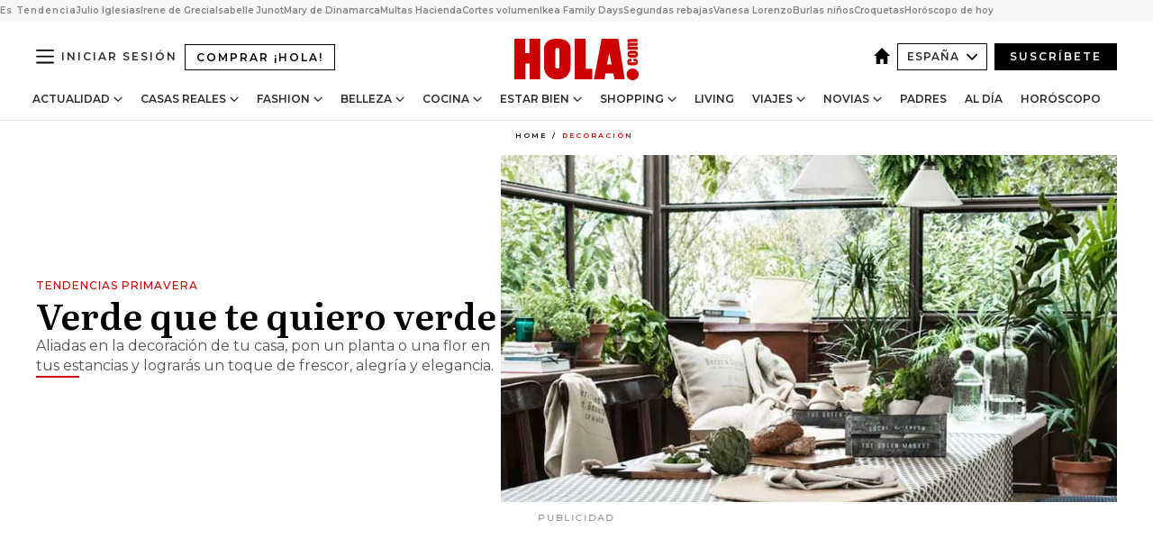

--- FILE ---
content_type: text/html; charset=utf-8
request_url: https://www.hola.com/decoracion/2016041185014/decorar-con-plantas/
body_size: 37083
content:
<!DOCTYPE html><html lang="es"><head><meta charSet="utf-8" data-next-head=""/><meta name="viewport" content="width=device-width" data-next-head=""/><meta property="mrf:tags" content="ed:4" data-next-head=""/><meta property="mrf:tags" content="otherEdition:" data-next-head=""/><meta property="mrf:tags" content="documentType:story" data-next-head=""/><meta property="mrf:tags" content="publication:HOLA" data-next-head=""/><meta property="mrf:tags" content="articleLength:592" data-next-head=""/><meta property="mrf:tags" content="hasEmbedded:false" data-next-head=""/><meta property="mrf:tags" content="hasRelatedContent:false" data-next-head=""/><meta property="mrf:tags" content="hasRelatedGallery:false" data-next-head=""/><meta property="mrf:tags" content="contentAccess:free" data-next-head=""/><meta property="mrf:tags" content="articleID:798510" data-next-head=""/><meta property="mrf:tags" content="isPremium:false" data-next-head=""/><meta property="mrf:tags" content="internalLinks:2" data-next-head=""/><meta property="mrf:tags" content="externalLinks:0" data-next-head=""/><meta property="mrf:tags" content="numberImages:4" data-next-head=""/><meta property="mrf:tags" content="numberParagraphs:18" data-next-head=""/><meta property="mrf:tags" content="hasPodcast:false" data-next-head=""/><meta property="mrf:tags" content="articleType:article" data-next-head=""/><meta property="mrf:tags" content="contentPurpose:news" data-next-head=""/><meta property="mrf:tags" content="commercialPurpose:" data-next-head=""/><meta property="mrf:tags" content="numberAds:8" data-next-head=""/><meta property="mrf:tags" content="holaPlusOrigin:" data-next-head=""/><meta property="mrf:tags" content="hasVideo:false" data-next-head=""/><meta property="mrf:sections" content="decoracion" data-next-head=""/><title data-next-head="">Decorar con plantas y flores: ¿Quieres saber cómo utilizarlas en cada rincón de tu casa?</title><link rel="canonical" href="https://www.hola.com/decoracion/2016041185014/decorar-con-plantas/" data-next-head=""/><link rel="alternate" type="application/rss+xml" title="HOLA! RSS PRIMARY-DECORACION feed" href="https://www.hola.com/feeds/rss/es/primary-decoracion/any/50.xml" data-next-head=""/><link rel="alternate" href="https://www.hola.com/decoracion/20160411798510/decorar-con-plantas/" hreflang="es" data-next-head=""/><meta name="title" content="Decorar con plantas y flores: ¿Quieres saber cómo utilizarlas en cada rincón de tu casa?" data-next-head=""/><meta name="description" content="Claves e ideas para sacar a las plantas y a las flores todo su poder decorativo." data-next-head=""/><meta name="robots" content="max-image-preview:large, max-snippet:-1, max-video-preview:-1" data-next-head=""/><meta name="plantilla" content="Plantilla de noticias (plantilla-noticias.html)" data-next-head=""/><meta property="og:url" content="https://www.hola.com/decoracion/2016041185014/decorar-con-plantas/" data-next-head=""/><meta property="og:title" content="Verde que te quiero verde" data-next-head=""/><meta property="og:description" content="Claves e ideas para sacar a las plantas y a las flores todo su poder decorativo." data-next-head=""/><meta property="og:article:author" content="https://www.hola.com/autor/hola/" data-next-head=""/><meta property="og:image" content="https://www.hola.com/horizon/landscape/08aa98d2ffdc-plantas-6-t.jpg?im=Resize=(1200)" data-next-head=""/><meta property="og:image:height" content="675" data-next-head=""/><meta property="og:image:width" content="1200" data-next-head=""/><meta property="og:type" content="article" data-next-head=""/><meta property="lang" content="es" data-next-head=""/><meta property="article:modified_time" content="2016-04-11T10:39:24.000Z" data-next-head=""/><meta property="article:published_time" content="2016-04-11T10:39:24.000Z" data-next-head=""/><meta property="article:section" content="Decoración" data-next-head=""/><meta property="article:tag" content="Estilo Nordico,Tendencias Decoracion,Ideas Decoracion,Decoración,Decorar Con Plantas Y Flores" data-next-head=""/><meta property="article:publisher" content="https://www.facebook.com/revistahola" data-next-head=""/><meta property="fb:app_id" content="145634995501895" data-next-head=""/><meta property="fb:pages" content="52459726262" data-next-head=""/><meta name="dc.title" content="Decorar con plantas y flores: ¿Quieres saber cómo utilizarlas en cada rincón de tu casa?" data-next-head=""/><meta name="dc.date" content="2016-04-11T10:39:24.000Z" data-next-head=""/><meta name="dc.author" content="¡HOLA!" data-next-head=""/><meta name="twitter:card" content="summary_large_image" data-next-head=""/><meta name="twitter:site" content="@hola" data-next-head=""/><meta name="twitter:title" content="Verde que te quiero verde" data-next-head=""/><meta name="twitter:image" content="https://www.hola.com/horizon/landscape/08aa98d2ffdc-plantas-6-t.jpg?im=Resize=(1200)" data-next-head=""/><meta name="twitter:description" content="TENDENCIAS PRIMAVERA" data-next-head=""/><meta name="twitter:creator" content="@hola" data-next-head=""/><meta name="twitter:url" content="https://www.hola.com/decoracion/2016041185014/decorar-con-plantas/" data-next-head=""/><meta property="og:site_name" content="¡HOLA!" data-next-head=""/><meta property="fb:admins" content="52459726262" data-next-head=""/><meta property="og:updated_time" content="2016-04-11T10:39:24.000Z" data-next-head=""/><script type="application/ld+json" data-next-head="">[{"@context":"https://schema.org","@type":"NewsArticle","mainEntityOfPage":{"@type":"WebPage","@id":"https://www.hola.com/decoracion/2016041185014/decorar-con-plantas/","isAccessibleForFree":true},"headline":"Verde que te quiero verde","datePublished":"2016-04-11T10:39:24.000Z","dateModified":"2016-04-11T10:39:24.000Z","copyrightYear":"2016","url":"https://www.hola.com/decoracion/2016041185014/decorar-con-plantas/","author":[{"@type":"Person","name":"¡HOLA!","url":"https://www.hola.com/autor/hola/"}],"articleSection":"Decoración","inLanguage":"es","license":"https://www.hola.com/aviso-legal/","description":"Claves e ideas para sacar a las plantas y a las flores todo su poder decorativo.","keywords":["Estilo Nordico","Tendencias Decoracion","Ideas Decoracion","Decoración","Decorar Con Plantas Y Flores"],"publisher":{"@type":"NewsMediaOrganization","name":"HOLA","@legalName":"Hola S.L","url":"https://www.hola.com/","logo":{"@type":"ImageObject","url":"https://www.hola.com/holacom.png","width":196,"height":60}},"image":[{"@type":"ImageObject","url":"https://www.hola.com/horizon/landscape/08aa98d2ffdc-plantas-6-t.jpg","width":1920,"height":1080},{"@type":"ImageObject","url":"https://www.hola.com/horizon/square/08aa98d2ffdc-plantas-6-t.jpg","width":1080,"height":1080}]},{"@context":"https://schema.org","@graph":[{"@type":"WebSite","@id":"https://www.hola.com/#website","url":"https://www.hola.com/","name":"HOLA"}]},{"@context":"https://schema.org","@type":"BreadcrumbList","itemListElement":[{"@type":"ListItem","position":1,"name":"HOLA","item":{"@id":"https://www.hola.com/","@type":"CollectionPage"}},{"@type":"ListItem","position":2,"name":"Decoración","item":{"@id":"https://www.hola.com/decoracion/","@type":"CollectionPage"}}]},{"@context":"https://schema.org","@type":"SiteNavigationElement","hasPart":[{"@type":"CreativeWork","name":"Actualidad","url":"https://www.hola.com/actualidad/"},{"@type":"CreativeWork","name":"Casas Reales","url":"https://www.hola.com/realeza/"},{"@type":"CreativeWork","name":"Moda","url":"https://www.hola.com/moda/"},{"@type":"CreativeWork","name":"Belleza","url":"https://www.hola.com/belleza/"},{"@type":"CreativeWork","name":"Cocina","url":"https://www.hola.com/cocina/"},{"@type":"CreativeWork","name":"Estar Bien","url":"https://www.hola.com/estar-bien/"},{"@type":"CreativeWork","name":"Shopping","url":"https://www.hola.com/seleccion/"},{"@type":"CreativeWork","name":"Living","url":"https://www.hola.com/decoracion/"},{"@type":"CreativeWork","name":"Viajes","url":"https://www.hola.com/viajes/"},{"@type":"CreativeWork","name":"Novias","url":"https://www.hola.com/novias/"},{"@type":"CreativeWork","name":"Padres","url":"https://www.hola.com/padres/"},{"@type":"CreativeWork","name":"Al día","url":"https://www.hola.com/al-dia/"},{"@type":"CreativeWork","name":"Horóscopo","url":"https://www.hola.com/horoscopo/"},{"@type":"CreativeWork","name":"Fashion","url":"https://www.hola.com/fashion/"}]}]</script><link rel="preconnect" href="https://fonts.gstatic.com"/><link rel="preconnect" href="https://securepubads.g.doubleclick.net"/><link rel="preconnect" href="https://api.permutive.com"/><link rel="preconnect" href="https://micro.rubiconproject.com"/><link rel="preconnect" href="https://cdn.jwplayer.com"/><link rel="preconnect" href="https://cdn.privacy-mgmt.com"/><link rel="preconnect" href="https://www.googletagmanager.com"/><link rel="dns-prefetch" href="https://fonts.gstatic.com"/><link rel="dns-prefetch" href="https://securepubads.g.doubleclick.net"/><link rel="dns-prefetch" href="https://api.permutive.com"/><link rel="dns-prefetch" href="https://micro.rubiconproject.com"/><link rel="dns-prefetch" href="https://cdn.jwplayer.com"/><link rel="dns-prefetch" href="https://cdn.privacy-mgmt.com"/><link rel="dns-prefetch" href="https://www.googletagmanager.com"/><link rel="dns-prefetch" href="https://ssl.p.jwpcdn.com"/><link rel="dns-prefetch" href="https://www.google-analytics.com"/><script fetchpriority="high" type="text/javascript" src="https://securepubads.g.doubleclick.net/tag/js/gpt.js" async=""></script><link rel="apple-touch-icon" type="image/png" sizes="57x57" href="/apple-touch-icon-57x57.png"/><link rel="apple-touch-icon" type="image/png" sizes="60x60" href="/apple-touch-icon-60x60.png"/><link rel="apple-touch-icon" type="image/png" sizes="72x72" href="/apple-touch-icon-72x72.png"/><link rel="apple-touch-icon" type="image/png" sizes="76x76" href="/apple-touch-icon-76x76.png"/><link rel="apple-touch-icon" type="image/png" sizes="114x114" href="/apple-touch-icon-114x114.png"/><link rel="apple-touch-icon" type="image/png" sizes="120x120" href="/apple-touch-icon-120x120.png"/><link rel="apple-touch-icon" type="image/png" sizes="144x144" href="/apple-touch-icon-144x144.png"/><link rel="apple-touch-icon" type="image/png" sizes="152x152" href="/apple-touch-icon-152x152.png"/><link rel="apple-touch-icon" type="image/png" sizes="180x180" href="/apple-touch-icon-180x180.png"/><link rel="icon" type="image/png" sizes="192x192" href="/favicon-192x192.png"/><link rel="shortcut icon" type="image/png" sizes="32x32" href="/favicon-32x32.png"/><link rel="icon" type="image/png" sizes="16x16" href="/favicon-16x16.png"/><link rel="icon" type="image/x-icon" href="/favicon.ico"/><link rel="shortcut icon" href="/favicon.ico"/><link rel="manifest" href="/manifest.webmanifest" crossorigin="use-credentials"/><link rel="mask-icon" href="/icons/safari-pinned-tab.svg" color="#cc0000"/><meta name="msapplication-TileColor" content="#cc0000"/><meta name="theme-color" content="#ffffff"/><meta name="version" content="v4.65.1"/><script id="datalayer-script" data-nscript="beforeInteractive">(function() {
						const page = {"documentType":"story","geoBucket":"geo_us_es","errorStatus":"","publication":"HOLA","subsection":"decoracion","section":"decoracion","cleanURL":"https://www.hola.com/decoracion/2016041185014/decorar-con-plantas/","canonicalURL":"https://www.hola.com/decoracion/2016041185014/decorar-con-plantas/","ed":"4","otherEdition":[],"dataSource":"web"};
						const article = {"datePublication":"20160411","author":["¡HOLA!"],"tags":["estilo-nordico","tendencias-decoracion","ideas-decoracion","decorar-con-plantas-y-flores"],"keywords":["Ideas decoración","decorar con plantas y flores","tendencias decoración","British Home Stores","Amara","Marks & Spencer","Delightfull","House of Fraser","Primark","HM Home","Deco & Living","muymucho.com","House Doctor","Estilo Nordico","Viccarbe Home","Víctor Carrasco."],"videoTitle":"","dateModified":"20160411","videoID":"","videoPlayer":"","videoType":"","videoStyle":"","descriptionURL":"Claves e ideas para sacar a las plantas y a las flores todo su poder decorativo.","contentClassification":"","clientName":"","articleLength":592,"articleTitle":"Decorar con plantas y flores: ¿Quieres saber cómo utilizarlas en cada rincón de tu casa?","articleHeadline":"Verde que te quiero verde","articleSubtitle":"Claves e ideas para sacar a las plantas y a las flores todo su poder decorativo.","articleID":798510,"externalLinks":0,"numberImages":4,"numberParagraphs":18,"hasVideo":false,"hasEmbedded":false,"internalLinks":2,"hasPodcast":false,"contentPurpose":"news","articleType":"article","isAffiliate":false,"isBranded":false,"isTenancy":false,"isPremium":false,"isOneColumn":false,"contentAccess":"free","holaPlusOrigin":"","hasRelatedContent":false,"hasRelatedGallery":false,"commercialPurpose":[],"campaign":[],"sourceClonedArticle":"","numberAds":8,"primaryImageStyle":"rightAligned169","contentCreation":[],"recirculationBlockType":["link-list","related-news","outbrain","latest-news","article-body-branded"],"recirculationBlockNumber":5};
						window.dataLayer = window.dataLayer || [];
						if (page) window.dataLayer.push(page);
						if (article) window.dataLayer.push(article);
					})();</script><script id="prebid-create" data-nscript="beforeInteractive">
			window.pbjs = window.pbjs || {};
			window.pbjs.que = window.pbjs.que || [];
		</script><script id="gpt-create" data-nscript="beforeInteractive">
			window.dataLayer = window.dataLayer || [];
			window.googletag = window.googletag || {cmd: []};
			window.adConfig = window.adConfig || {};
			window.adConfig.ads = window.adConfig.ads || [];
			window.adConfig.sraIds = window.adConfig.sraIds || [];
			window.adConfig.sraScrollIds = window.adConfig.sraScrollIds || [];
			window.mappings = window.mappings || {};
			window.pageLevelTargeting = window.pageLevelTargeting || false;
		</script><script id="marfil-create" data-nscript="beforeInteractive">(function(){console.log('TEST CARGANDO SCRIPT GENERAL EN DOC');"use strict";function e(e){var t=!(arguments.length>1&&void 0!==arguments[1])||arguments[1],c=document.createElement("script");c.src=e,t?c.type="module":(c.async=!0,c.type="text/javascript",c.setAttribute("nomodule",""));var n=document.getElementsByTagName("script")[0];n.parentNode.insertBefore(c,n)}!function(t,c){!function(t,c,n){var a,o,r;n.accountId=c,null!==(a=t.marfeel)&&void 0!==a||(t.marfeel={}),null!==(o=(r=t.marfeel).cmd)&&void 0!==o||(r.cmd=[]),t.marfeel.config=n;var i="https://sdk.mrf.io/statics";e("".concat(i,"/marfeel-sdk.js?id=").concat(c),!0),e("".concat(i,"/marfeel-sdk.es5.js?id=").concat(c),!1)}(t,c,arguments.length>2&&void 0!==arguments[2]?arguments[2]:{})}(window,7386,{} /* Config */)})();
		</script><link rel="preload" href="/_next/static/css/bfd6cd71510a1c1b.css" as="style"/><link rel="stylesheet" href="/_next/static/css/bfd6cd71510a1c1b.css" data-n-g=""/><link rel="preload" href="/_next/static/css/7829afaba236848f.css" as="style"/><link rel="stylesheet" href="/_next/static/css/7829afaba236848f.css" data-n-p=""/><link rel="preload" href="/_next/static/css/afe6d837ce3c2cbc.css" as="style"/><link rel="stylesheet" href="/_next/static/css/afe6d837ce3c2cbc.css" data-n-p=""/><noscript data-n-css=""></noscript><script defer="" nomodule="" src="/_next/static/chunks/polyfills-42372ed130431b0a.js"></script><script src="//applets.ebxcdn.com/ebx.js" async="" id="ebx" defer="" data-nscript="beforeInteractive"></script><script defer="" src="/_next/static/chunks/6753.f6e000e864a08c7f.js"></script><script defer="" src="/_next/static/chunks/5307.60d8733009aa532b.js"></script><script defer="" src="/_next/static/chunks/3345.335516c2a005971b.js"></script><script defer="" src="/_next/static/chunks/8325.7c1b344283122f56.js"></script><script defer="" src="/_next/static/chunks/1052.d9c0a6984f5d98de.js"></script><script defer="" src="/_next/static/chunks/36.8678ed23b899c02e.js"></script><script defer="" src="/_next/static/chunks/6876.b149e8baa2b41b0a.js"></script><script defer="" src="/_next/static/chunks/819.9bd4b9b211a0911f.js"></script><script defer="" src="/_next/static/chunks/7194.d171233e211c0611.js"></script><script defer="" src="/_next/static/chunks/6237.867dabcc1a667d4e.js"></script><script defer="" src="/_next/static/chunks/7116.9e1e8b11b5631d92.js"></script><script defer="" src="/_next/static/chunks/8857.403a14723e3b6d74.js"></script><script defer="" src="/_next/static/chunks/6510.b27b37e3889fe4ef.js"></script><script defer="" src="/_next/static/chunks/408.e4e5e2aa06c6a89a.js"></script><script defer="" src="/_next/static/chunks/6630.62658e7af834bed7.js"></script><script defer="" src="/_next/static/chunks/633.77ff3e3d80179a4c.js"></script><script src="/_next/static/chunks/webpack-ab8fef51b63e18ac.js" defer=""></script><script src="/_next/static/chunks/framework-87f4787c369d4fa9.js" defer=""></script><script src="/_next/static/chunks/main-ff4f9e304ce34cd7.js" defer=""></script><script src="/_next/static/chunks/pages/_app-121bb79d93895e40.js" defer=""></script><script src="/_next/static/chunks/1609-4252f898d0831c6c.js" defer=""></script><script src="/_next/static/chunks/8435-fca3790ce7581c2f.js" defer=""></script><script src="/_next/static/chunks/3417-a24db766b908450e.js" defer=""></script><script src="/_next/static/chunks/pages/article/%5B...path%5D-1a70cafd1ec67612.js" defer=""></script><script src="/_next/static/UghPm-xHDjFmrNWkKvneS/_buildManifest.js" defer=""></script><script src="/_next/static/UghPm-xHDjFmrNWkKvneS/_ssgManifest.js" defer=""></script></head><body><div id="__next"><a class="skLi-8370a0" href="#hm-main">Ir al contenido principal</a><a class="skLi-8370a0" href="#hm-footer">Ir al pie de página</a><div><!-- Comscore Identifier: comscorekw=lifestyle --></div> <!-- --> <aside class="ho-liLi-842356 ho-liLi-s-14970ef  ho-theme" data-no-swipe="true"><div class="ho-liLiTiWr-2093889"><span class="ho-liLiTi-1356abd">Es Tendencia</span></div><div class="ho-liLiCoWr-23105c6"><ul><li><a class="ho-liLiLi-12407d5 ho-link" href="https://www.hola.com/actualidad/20260116878263/julio-iglesias-comunicado-niega-acusaciones/">Julio Iglesias</a></li><li><a class="ho-liLiLi-12407d5 ho-link" href="https://www.hola.com/realeza/casa_espanola/20260115878128/el-ultimo-adios-a-irene-de-grecia-los-detalles-de-su-despedida-entre-madrid-y-tatoi/">Irene de Grecia</a></li><li><a class="ho-liLiLi-12407d5 ho-link" href="https://www.hola.com/actualidad/20260116878275/isabelle-junot-homenaje-padre-fallecido-hace-una-semana/">Isabelle Junot</a></li><li><a class="ho-liLiLi-12407d5 ho-link" href="https://www.hola.com/moda/20260116878265/mary-de-dinamarca-vestido-terciopelo-flores-look/">Mary de Dinamarca</a></li><li><a class="ho-liLiLi-12407d5 ho-link" href="https://www.hola.com/al-dia/20260116878103/multas-de-hasta-150000-que-movimientos-de-efectivo-vigila-hacienda/">Multas Hacienda</a></li><li><a class="ho-liLiLi-12407d5 ho-link" href="https://www.hola.com/belleza/20260116877873/cortes-pelo-mas-volumen-elegantes/">Cortes volumen</a></li><li><a class="ho-liLiLi-12407d5 ho-link" href="https://www.hola.com/seleccion/20260116877843/ultimos-dias-ikea-family-days-ofertas/">Ikea Family Days</a></li><li><a class="ho-liLiLi-12407d5 ho-link" href="https://www.hola.com/seleccion/20260116878053/cuando-son-las-segundas-rebajas-invierno-2026-zara-el-corte-ingles-y-mucho-mas/">Segundas rebajas</a></li><li><a class="ho-liLiLi-12407d5 ho-link" href="https://www.hola.com/estar-bien/20260116878055/vanesa-lorenzo-49-dieta-desayuno-saludable-nutricionista-salena-sainz/">Vanesa Lorenzo</a></li><li><a class="ho-liLiLi-12407d5 ho-link" href="https://www.hola.com/padres/20260116878131/lucia-serrano-escritora-como-evitar-burlas-ninos/">Burlas niños</a></li><li><a class="ho-liLiLi-12407d5 ho-link" href="https://www.hola.com/cocina/noticias/20260116878052/dia-de-la-croqueta-las-mejores-de-espana/">Croquetas</a></li><li><a class="ho-liLiLi-12407d5 ho-link" href="https://www.hola.com/horoscopo/20260116876113/horoscopo-de-hoy-viernes-16-de-enero/">Horóscopo de hoy</a></li></ul></div></aside><div class="glide-header ho-heWr-13544c1"><header class=" ho-theme ho-header ho-ce-84215c" id="hm-header" data-no-swipe="true"><div class="ho-heMaRoWr-20558d9 hm-container"><div class="ho-heToBa-12016a3"><button type="button" class="ho-heHaTo-215244d ho-theme ho-button ho-bu-i-1138ea0" aria-label="Abrir menú" aria-expanded="false" title="Abrir menú"><svg viewBox="0 0 16 13" xmlns="http://www.w3.org/2000/svg" aria-hidden="true" class="hm-icon"><path d="M16 1.5H0V0h16zM16 7H0V5.5h16zm0 5.5H0V11h16z" fill="currentColor" fill-rule="evenodd"></path></svg></button><a class="ho-heMaLi-1827ab2 ho-link" href="https://suscripciones.hola.com/">Comprar ¡HOLA!</a><div class="ho-heLoCo-194933f"><a aria-label="HOLA.com" class="ho-loLi-8311c6 ho-link" href="https://www.hola.com/"><svg viewBox="0 0 242 81" fill="none" xmlns="http://www.w3.org/2000/svg" aria-hidden="true" class="ho-loIc-826c03 hm-icon"><path d="M230.277 58.186c6.478 0 11.723 5.128 11.723 11.407C242 75.87 236.755 81 230.277 81c-6.479 0-11.723-5.129-11.723-11.407 0-6.279 5.244-11.407 11.723-11.407zM106.522 9.506c2.116 2.697 3.041 7.295 3.041 11.76l-.176 34.267c-.353 8.931-5.509 18.57-13.706 21.576-8.198 3.758-20.979 3.05-28.118-2.299-6.215-4.642-9.432-11.23-9.784-18.747V17.907c.528-5.35 3.393-11.23 8.02-13.75C69.194 2.033 72.896.574 76.819.396c8.55-.883 23.49-1.06 29.704 9.109zm-19.92 9.418c-1.234-1.062-3.041-1.238-4.452-.708-1.41.53-2.291 1.769-2.468 3.228v33.558c.177 1.415 1.234 2.697 2.689 3.05 1.058.355 2.292.178 3.217 0 1.058-.706 2.116-1.237 2.116-3.227V21.621c-.045-1.415-.573-1.946-1.102-2.697zM202.203.044c.529.177 12.605 79.01 12.605 79.409h-19.921l-2.116-11.761h-15.116l-2.292 11.76h-20.449S170.03.222 169.854.044c-.22.177 32.349 0 32.349 0zM189.378 50.36s-4.451-22.638-4.451-22.815c0 0 0-.353-4.628 22.815h9.079zm-50.507 8.356h12.825v20.692h-34.332V.044h21.331c.176 0 .176 58.849.176 58.672zM21.155 28.386h8.373V0H50.33v79.408H29.705V48.37H21.33v31.038H0V.044h21.155v28.341zm206.654 10.522v5.527h-2.336c-.705 0-1.234 0-1.587.177-.352.177-.352.354-.352.707 0 .354.176.53.352.708.177.177.706.177 1.587.177h9.255c.705 0 1.234-.177 1.587-.354.352-.177.529-.354.529-.708a.974.974 0 00-.529-.884c-.353-.177-1.058-.177-1.939-.177h-2.292v-5.35c1.586 0 2.688 0 3.57.177.705.177 1.586.354 2.291 1.061.882.531 1.411 1.238 1.763 2.123.353.884.529 1.945.529 3.404 0 1.592-.352 3.05-.881 3.935-.529 1.061-1.411 1.592-2.468 2.123-1.058.353-2.468.53-4.452.53h-5.509c-1.586 0-2.864-.177-3.746-.53-.881-.354-1.586-1.062-2.292-2.123-.705-1.06-1.057-2.476-1.057-3.935 0-1.592.352-2.874 1.057-3.935.706-1.061 1.411-1.768 2.469-2.122 1.234-.354 2.644-.53 4.451-.53zm-.529-15.519h4.804c1.763 0 3.041 0 3.922.177.882.177 1.587.53 2.292 1.061.705.53 1.234 1.238 1.587 2.122.352.885.528 1.946.528 3.228 0 1.238-.176 2.476-.352 3.405-.353.884-.705 1.591-1.234 2.122-.529.53-1.234.884-2.116 1.061-.881.177-2.115.354-3.746.354h-4.98c-1.763 0-3.217-.177-4.275-.53-1.058-.355-1.763-1.062-2.468-2.123-.529-1.061-.881-2.3-.881-3.935 0-1.238.176-2.476.528-3.405a4.594 4.594 0 011.587-2.122c.705-.53 1.234-.884 1.939-1.061.529-.177 1.587-.354 2.865-.354zm-1.454 5.88c-1.058 0-1.587 0-1.94.178-.176.176-.352.353-.352.707s.176.53.352.707c.177.177.882.177 1.94.177h8.726c.881 0 1.586 0 1.763-.177.352-.177.352-.353.352-.707s-.176-.53-.352-.707c-.177-.177-.882-.177-1.587-.177h-8.902zm-5.333-13.882l1.763.176c-.705-.53-1.234-1.06-1.587-1.591-.352-.708-.529-1.415-.529-2.123 0-1.591.705-2.874 2.116-3.758-.705-.53-1.234-1.061-1.587-1.592-.352-.707-.529-1.238-.529-2.122 0-1.06.177-1.768.705-2.476.529-.707 1.058-1.06 1.763-1.238.705-.177 1.763-.354 3.394-.354h13.883v5.704H227.28c-1.587 0-2.688 0-3.041.177-.353.177-.529.354-.529.707 0 .354.176.708.529.885.353.177 1.41.177 3.041.177h12.605v5.703h-12.252c-1.94 0-3.041 0-3.394.177-.353.177-.529.354-.529.707 0 .177.176.531.353.708.176.177.352.354.705.354h15.293v5.703h-19.392v-5.88h-.176v-.044z" fill="currentColor"></path></svg><span class="sr-only">Decorar con plantas y flores: ¿Quieres saber cómo utilizarlas en cada rincón de tu casa?</span></a></div><div class="ho-heEdSw-2174946 -header ho-theme ho-edSw-1589d3b -no-label" id="edition-switcher"><a aria-label="España" class="ho-link" href="https://www.hola.com/"><svg width="18" height="18" viewBox="0 0 18 18" fill="none" xmlns="http://www.w3.org/2000/svg" aria-hidden="true" class="ho-edSwHoIc-2375ca4 hm-icon"><path d="M9 0L0 9h2.695v9h4.587v-5.386h3.46V18h4.567V9H18L9 0z" fill="currentColor"></path></svg></a><button type="button" class="ho-edSwBu-2225aeb ho-theme ho-button ho-bu-i-1138ea0" aria-label="Abrir Ediciones" aria-expanded="false" aria-controls="edition-switcher-list-España-desktop" title="Abrir Ediciones" on="tap:edition-switcher.toggleClass(class=&#x27;editionOpen&#x27;)">España<svg width="140" height="90" viewBox="0 0 14 9" fill="none" xmlns="http://www.w3.org/2000/svg" aria-hidden="true" class="ho-edSwIc-1982557 hm-icon"><path fill-rule="evenodd" clip-rule="evenodd" d="M7.8 8.43a1 1 0 01-1.415 0L.57 2.615A1 1 0 011.985 1.2l5.107 5.108L12.2 1.2a1 1 0 111.415 1.415L7.8 8.43z" fill="currentColor"></path></svg></button><ul class="ho-edSwLi-2001c71" id="edition-switcher-list-España-desktop" aria-hidden="true"><li><a class="ho-edSwLi-1987a78 ho-link" href="https://www.hola.com/us-es/" tabindex="-1">Americas</a></li><li><a class="ho-edSwLi-1987a78 ho-link" href="https://www.hola.com/us/" tabindex="-1">USA</a></li><li><a class="ho-edSwLi-1987a78 ho-link" href="https://www.hola.com/mexico/" tabindex="-1">México</a></li></ul></div><div class="login-header ho-loCo-146800c"><a aria-label="Iniciar sesión" class="ho-loLi-935396 ho-link" href="" rel="nofollow"><span class="ho-loLiTe-1356d2a">Iniciar sesión</span></a></div><div class="ho-suCl-1819162"><a class="-button ho-link" href="https://suscribete.hola.com/">Suscríbete</a></div></div><div class="ho-heNaCo-18413da"><nav class="ho-heNa-165781b" aria-label="Primary Header Navigation" id="header-navigation-primary"><ul class="ho-naLi-148407d"><li class="ho-naIt-1471b6f"><div class="ho-naWr-1809e3b" id="header-navigation-primary-link-ey9R79cKtQ"><a class="ho-naLa-1552e12 ho-naLi-147079d ho-link" href="https://www.hola.com/actualidad/">Actualidad</a><button type="button" class="ho-naSuBu-2443568 ho-theme ho-button ho-bu-i-1138ea0" aria-label="Abrir Actualidad Submenu" aria-expanded="false" aria-controls="sub-menu-ey9R79cKtQ-primary" on="tap:sub-menu-ey9R79cKtQ-primary.toggleClass(class=&#x27;navigationWrapperOpen&#x27;)"><svg width="140" height="90" viewBox="0 0 14 9" fill="none" xmlns="http://www.w3.org/2000/svg" aria-hidden="true" class="ho-naSuIc-2200d8b hm-icon"><path fill-rule="evenodd" clip-rule="evenodd" d="M7.8 8.43a1 1 0 01-1.415 0L.57 2.615A1 1 0 011.985 1.2l5.107 5.108L12.2 1.2a1 1 0 111.415 1.415L7.8 8.43z" fill="currentColor"></path></svg></button><ul class="ho-naSu-1807e6f" aria-hidden="true" id="sub-menu-ey9R79cKtQ-primary"><li class="ho-naSuIt-2206ba3"><a class="ho-suLi-116577e ho-link" href="https://www.hola.com/tags/television/" tabindex="-1">Televisión</a></li><li class="ho-naSuIt-2206ba3"><a class="ho-suLi-116577e ho-link" href="https://www.hola.com/biografias/" tabindex="-1">Biografías</a></li><li class="ho-naSuIt-2206ba3"><a class="ho-suLi-116577e ho-link" href="https://www.hola.com/tv/" tabindex="-1">¡HOLA! Play</a></li></ul></div></li><li class="ho-naIt-1471b6f"><div class="ho-naWr-1809e3b" id="header-navigation-primary-link-et0qculsiz"><a class="ho-naLa-1552e12 ho-naLi-147079d ho-link" href="https://www.hola.com/realeza/">Casas Reales</a><button type="button" class="ho-naSuBu-2443568 ho-theme ho-button ho-bu-i-1138ea0" aria-label="Abrir Casas Reales Submenu" aria-expanded="false" aria-controls="sub-menu-et0qculsiz-primary" on="tap:sub-menu-et0qculsiz-primary.toggleClass(class=&#x27;navigationWrapperOpen&#x27;)"><svg width="140" height="90" viewBox="0 0 14 9" fill="none" xmlns="http://www.w3.org/2000/svg" aria-hidden="true" class="ho-naSuIc-2200d8b hm-icon"><path fill-rule="evenodd" clip-rule="evenodd" d="M7.8 8.43a1 1 0 01-1.415 0L.57 2.615A1 1 0 011.985 1.2l5.107 5.108L12.2 1.2a1 1 0 111.415 1.415L7.8 8.43z" fill="currentColor"></path></svg></button><ul class="ho-naSu-1807e6f" aria-hidden="true" id="sub-menu-et0qculsiz-primary"><li class="ho-naSuIt-2206ba3"><a class="ho-suLi-116577e ho-link" href="https://www.hola.com/realeza/casa_espanola/" tabindex="-1">España</a></li><li class="ho-naSuIt-2206ba3"><a class="ho-suLi-116577e ho-link" href="https://www.hola.com/realeza/casa_inglesa/" tabindex="-1">Reino Unido</a></li><li class="ho-naSuIt-2206ba3"><a class="ho-suLi-116577e ho-link" href="https://www.hola.com/realeza/casa_holanda/" tabindex="-1">Holanda</a></li><li class="ho-naSuIt-2206ba3"><a class="ho-suLi-116577e ho-link" href="https://www.hola.com/realeza/casa_monaco/" tabindex="-1">Mónaco</a></li><li class="ho-naSuIt-2206ba3"><a class="ho-suLi-116577e ho-link" href="https://www.hola.com/realeza/casa_noruega/" tabindex="-1">Noruega</a></li><li class="ho-naSuIt-2206ba3"><a class="ho-suLi-116577e ho-link" href="https://www.hola.com/realeza/casa_suecia/" tabindex="-1">Suecia</a></li><li class="ho-naSuIt-2206ba3"><a class="ho-suLi-116577e ho-link" href="https://www.hola.com/realeza/casa_danesa/" tabindex="-1">Dinamarca</a></li><li class="ho-naSuIt-2206ba3"><a class="ho-suLi-116577e ho-link" href="https://www.hola.com/realeza/casa_belga/" tabindex="-1">Bélgica</a></li><li class="ho-naSuIt-2206ba3"><a class="ho-suLi-116577e ho-link" href="https://www.hola.com/realeza/casa_luxemburgo/" tabindex="-1">Luxemburgo</a></li><li class="ho-naSuIt-2206ba3"><a class="ho-suLi-116577e ho-link" href="https://www.hola.com/realeza/casa_liechtenstein/" tabindex="-1">Liechtenstein</a></li></ul></div></li><li class="ho-naIt-1471b6f"><div class="ho-naWr-1809e3b" id="header-navigation-primary-link-eHUdQs-AiO"><a class="ho-naLa-1552e12 ho-naLi-147079d ho-link" href="https://www.hola.com/moda/">Fashion</a><button type="button" class="ho-naSuBu-2443568 ho-theme ho-button ho-bu-i-1138ea0" aria-label="Abrir Fashion Submenu" aria-expanded="false" aria-controls="sub-menu-eHUdQs-AiO-primary" on="tap:sub-menu-eHUdQs-AiO-primary.toggleClass(class=&#x27;navigationWrapperOpen&#x27;)"><svg width="140" height="90" viewBox="0 0 14 9" fill="none" xmlns="http://www.w3.org/2000/svg" aria-hidden="true" class="ho-naSuIc-2200d8b hm-icon"><path fill-rule="evenodd" clip-rule="evenodd" d="M7.8 8.43a1 1 0 01-1.415 0L.57 2.615A1 1 0 011.985 1.2l5.107 5.108L12.2 1.2a1 1 0 111.415 1.415L7.8 8.43z" fill="currentColor"></path></svg></button><ul class="ho-naSu-1807e6f" aria-hidden="true" id="sub-menu-eHUdQs-AiO-primary"><li class="ho-naSuIt-2206ba3"><a class="ho-suLi-116577e ho-link" href="https://www.hola.com/moda/actualidad/" tabindex="-1">Noticias</a></li><li class="ho-naSuIt-2206ba3"><a class="ho-suLi-116577e ho-link" href="https://www.hola.com/moda/tendencias/" tabindex="-1">Tendencias</a></li><li class="ho-naSuIt-2206ba3"><a class="ho-suLi-116577e ho-link" href="https://www.hola.com/moda/disenyadores/" tabindex="-1">Diseñadores</a></li></ul></div></li><li class="ho-naIt-1471b6f"><div class="ho-naWr-1809e3b" id="header-navigation-primary-link-e1uuEsoFeC"><a class="ho-naLa-1552e12 ho-naLi-147079d ho-link" href="https://www.hola.com/belleza/">Belleza</a><button type="button" class="ho-naSuBu-2443568 ho-theme ho-button ho-bu-i-1138ea0" aria-label="Abrir Belleza Submenu" aria-expanded="false" aria-controls="sub-menu-e1uuEsoFeC-primary" on="tap:sub-menu-e1uuEsoFeC-primary.toggleClass(class=&#x27;navigationWrapperOpen&#x27;)"><svg width="140" height="90" viewBox="0 0 14 9" fill="none" xmlns="http://www.w3.org/2000/svg" aria-hidden="true" class="ho-naSuIc-2200d8b hm-icon"><path fill-rule="evenodd" clip-rule="evenodd" d="M7.8 8.43a1 1 0 01-1.415 0L.57 2.615A1 1 0 011.985 1.2l5.107 5.108L12.2 1.2a1 1 0 111.415 1.415L7.8 8.43z" fill="currentColor"></path></svg></button><ul class="ho-naSu-1807e6f" aria-hidden="true" id="sub-menu-e1uuEsoFeC-primary"><li class="ho-naSuIt-2206ba3"><a class="ho-suLi-116577e ho-link" href="https://www.hola.com/belleza/tendencias/" tabindex="-1">Tendencias</a></li><li class="ho-naSuIt-2206ba3"><a class="ho-suLi-116577e ho-link" href="https://www.hola.com/belleza/caraycuerpo/" tabindex="-1">Cara y cuerpo</a></li><li class="ho-naSuIt-2206ba3"><a class="ho-suLi-116577e ho-link" href="https://www.hola.com/tags/peinados/" tabindex="-1">Peinados</a></li><li class="ho-naSuIt-2206ba3"><a class="ho-suLi-116577e ho-link" href="https://www.hola.com/tags/perder-peso/" tabindex="-1">Perder peso</a></li><li class="ho-naSuIt-2206ba3"><a class="ho-suLi-116577e ho-link" href="https://www.hola.com/tags/en-forma/" tabindex="-1">En forma</a></li><li class="ho-naSuIt-2206ba3"><a class="ho-suLi-116577e ho-link" href="https://www.hola.com/hubs/hola-beauty-addict/" tabindex="-1">¡HOLA! Beauty Addict</a></li></ul></div></li><li class="ho-naIt-1471b6f"><div class="ho-naWr-1809e3b" id="header-navigation-primary-link-ebyep_jFba"><a class="ho-naLa-1552e12 ho-naLi-147079d ho-link" href="https://www.hola.com/cocina/">Cocina</a><button type="button" class="ho-naSuBu-2443568 ho-theme ho-button ho-bu-i-1138ea0" aria-label="Abrir Cocina Submenu" aria-expanded="false" aria-controls="sub-menu-ebyep_jFba-primary" on="tap:sub-menu-ebyep_jFba-primary.toggleClass(class=&#x27;navigationWrapperOpen&#x27;)"><svg width="140" height="90" viewBox="0 0 14 9" fill="none" xmlns="http://www.w3.org/2000/svg" aria-hidden="true" class="ho-naSuIc-2200d8b hm-icon"><path fill-rule="evenodd" clip-rule="evenodd" d="M7.8 8.43a1 1 0 01-1.415 0L.57 2.615A1 1 0 011.985 1.2l5.107 5.108L12.2 1.2a1 1 0 111.415 1.415L7.8 8.43z" fill="currentColor"></path></svg></button><ul class="ho-naSu-1807e6f" aria-hidden="true" id="sub-menu-ebyep_jFba-primary"><li class="ho-naSuIt-2206ba3"><a class="ho-suLi-116577e ho-link" href="https://www.hola.com/cocina/recetas/" tabindex="-1">Recetas</a></li><li class="ho-naSuIt-2206ba3"><a class="ho-suLi-116577e ho-link" href="https://www.hola.com/cocina/noticias/" tabindex="-1">Noticias</a></li><li class="ho-naSuIt-2206ba3"><a class="ho-suLi-116577e ho-link" href="https://www.hola.com/cocina/tecnicas-de-cocina/" tabindex="-1">Técnicas de cocina</a></li></ul></div></li><li class="ho-naIt-1471b6f"><div class="ho-naWr-1809e3b" id="header-navigation-primary-link-emEY-iK6K5"><a class="ho-naLa-1552e12 ho-naLi-147079d ho-link" href="https://www.hola.com/estar-bien/">Estar bien</a><button type="button" class="ho-naSuBu-2443568 ho-theme ho-button ho-bu-i-1138ea0" aria-label="Abrir Estar bien Submenu" aria-expanded="false" aria-controls="sub-menu-emEY-iK6K5-primary" on="tap:sub-menu-emEY-iK6K5-primary.toggleClass(class=&#x27;navigationWrapperOpen&#x27;)"><svg width="140" height="90" viewBox="0 0 14 9" fill="none" xmlns="http://www.w3.org/2000/svg" aria-hidden="true" class="ho-naSuIc-2200d8b hm-icon"><path fill-rule="evenodd" clip-rule="evenodd" d="M7.8 8.43a1 1 0 01-1.415 0L.57 2.615A1 1 0 011.985 1.2l5.107 5.108L12.2 1.2a1 1 0 111.415 1.415L7.8 8.43z" fill="currentColor"></path></svg></button><ul class="ho-naSu-1807e6f" aria-hidden="true" id="sub-menu-emEY-iK6K5-primary"><li class="ho-naSuIt-2206ba3"><a class="ho-suLi-116577e ho-link" href="https://www.hola.com/tags/dieta-saludable/" tabindex="-1">Dieta saludable</a></li><li class="ho-naSuIt-2206ba3"><a class="ho-suLi-116577e ho-link" href="https://www.hola.com/tags/bienestar/" tabindex="-1">Bienestar</a></li><li class="ho-naSuIt-2206ba3"><a class="ho-suLi-116577e ho-link" href="https://www.hola.com/tags/medio-ambiente/" tabindex="-1">Medio ambiente</a></li><li class="ho-naSuIt-2206ba3"><a class="ho-suLi-116577e ho-link" href="https://www.hola.com/tags/psicologia/" tabindex="-1">Psicología</a></li><li class="ho-naSuIt-2206ba3"><a class="ho-suLi-116577e ho-link" href="https://www.hola.com/tags/coaching/" tabindex="-1">Coaching</a></li><li class="ho-naSuIt-2206ba3"><a class="ho-suLi-116577e ho-link" href="https://www.hola.com/tags/vida-sana/" tabindex="-1">Vida sana</a></li><li class="ho-naSuIt-2206ba3"><a class="ho-suLi-116577e ho-link" href="https://www.hola.com/tags/enfermedades/" tabindex="-1">Enfermedades</a></li><li class="ho-naSuIt-2206ba3"><a class="ho-suLi-116577e ho-link" href="https://www.hola.com/tags/mascotas/ " tabindex="-1">Mascotas</a></li></ul></div></li><li class="ho-naIt-1471b6f"><div class="ho-naWr-1809e3b" id="header-navigation-primary-link-e5hKUnglTa"><a class="ho-naLa-1552e12 ho-naLi-147079d ho-link" href="https://www.hola.com/seleccion/">Shopping</a><button type="button" class="ho-naSuBu-2443568 ho-theme ho-button ho-bu-i-1138ea0" aria-label="Abrir Shopping Submenu" aria-expanded="false" aria-controls="sub-menu-e5hKUnglTa-primary" on="tap:sub-menu-e5hKUnglTa-primary.toggleClass(class=&#x27;navigationWrapperOpen&#x27;)"><svg width="140" height="90" viewBox="0 0 14 9" fill="none" xmlns="http://www.w3.org/2000/svg" aria-hidden="true" class="ho-naSuIc-2200d8b hm-icon"><path fill-rule="evenodd" clip-rule="evenodd" d="M7.8 8.43a1 1 0 01-1.415 0L.57 2.615A1 1 0 011.985 1.2l5.107 5.108L12.2 1.2a1 1 0 111.415 1.415L7.8 8.43z" fill="currentColor"></path></svg></button><ul class="ho-naSu-1807e6f" aria-hidden="true" id="sub-menu-e5hKUnglTa-primary"><li class="ho-naSuIt-2206ba3"><a class="ho-suLi-116577e ho-link" href="https://www.hola.com/seleccion/belleza/" tabindex="-1">Belleza</a></li><li class="ho-naSuIt-2206ba3"><a class="ho-suLi-116577e ho-link" href="https://www.hola.com/seleccion/moda/" tabindex="-1">Moda</a></li><li class="ho-naSuIt-2206ba3"><a class="ho-suLi-116577e ho-link" href="https://www.hola.com/seleccion/casa/" tabindex="-1">Casa</a></li><li class="ho-naSuIt-2206ba3"><a class="ho-suLi-116577e ho-link" href="https://www.hola.com/seleccion/bienestar/" tabindex="-1">Bienestar</a></li><li class="ho-naSuIt-2206ba3"><a class="ho-suLi-116577e ho-link" href="https://www.hola.com/seleccion/tecnologia/" tabindex="-1">Tecnología</a></li><li class="ho-naSuIt-2206ba3"><a class="ho-suLi-116577e ho-link" href="https://www.hola.com/seleccion/libros/" tabindex="-1">Libros</a></li><li class="ho-naSuIt-2206ba3"><a class="ho-suLi-116577e ho-link" href="https://www.hola.com/seleccion/deporte/" tabindex="-1">Deporte</a></li><li class="ho-naSuIt-2206ba3"><a class="ho-suLi-116577e ho-link" href="https://www.hola.com/seleccion/ninos/" tabindex="-1">Niños</a></li><li class="ho-naSuIt-2206ba3"><a class="ho-suLi-116577e ho-link" href="https://www.hola.com/seleccion/mascotas/" tabindex="-1">Mascotas</a></li><li class="ho-naSuIt-2206ba3"><a class="ho-suLi-116577e ho-link" href="https://www.hola.com/seleccion/regalos/" tabindex="-1">Regalos</a></li><li class="ho-naSuIt-2206ba3"><a class="ho-suLi-116577e ho-link" href="https://www.hola.com/seleccion/ocio/" tabindex="-1">Ocio</a></li></ul></div></li><li class="ho-naIt-1471b6f"><a class="ho-naLi-147079d ho-link" href="https://www.hola.com/decoracion/">Living</a></li><li class="ho-naIt-1471b6f"><div class="ho-naWr-1809e3b" id="header-navigation-primary-link-epgoloeb3s"><a class="ho-naLa-1552e12 ho-naLi-147079d ho-link" href="https://www.hola.com/viajes/">Viajes</a><button type="button" class="ho-naSuBu-2443568 ho-theme ho-button ho-bu-i-1138ea0" aria-label="Abrir Viajes Submenu" aria-expanded="false" aria-controls="sub-menu-epgoloeb3s-primary" on="tap:sub-menu-epgoloeb3s-primary.toggleClass(class=&#x27;navigationWrapperOpen&#x27;)"><svg width="140" height="90" viewBox="0 0 14 9" fill="none" xmlns="http://www.w3.org/2000/svg" aria-hidden="true" class="ho-naSuIc-2200d8b hm-icon"><path fill-rule="evenodd" clip-rule="evenodd" d="M7.8 8.43a1 1 0 01-1.415 0L.57 2.615A1 1 0 011.985 1.2l5.107 5.108L12.2 1.2a1 1 0 111.415 1.415L7.8 8.43z" fill="currentColor"></path></svg></button><ul class="ho-naSu-1807e6f" aria-hidden="true" id="sub-menu-epgoloeb3s-primary"><li class="ho-naSuIt-2206ba3"><a class="ho-suLi-116577e ho-link" href="https://www.hola.com/tags/internacionales/" tabindex="-1">Internacionales</a></li><li class="ho-naSuIt-2206ba3"><a class="ho-suLi-116577e ho-link" href="https://www.hola.com/tags/espana/" tabindex="-1">España</a></li><li class="ho-naSuIt-2206ba3"><a class="ho-suLi-116577e ho-link" href="https://www.hola.com/guias/madrid/" tabindex="-1">Inspiración ¡H! Madrid</a></li><li class="ho-naSuIt-2206ba3"><a class="ho-suLi-116577e ho-link" href="https://www.holamadrid.com/" rel="nofollow" tabindex="-1">Tu ¡H! Madrid</a></li></ul></div></li><li class="ho-naIt-1471b6f"><div class="ho-naWr-1809e3b" id="header-navigation-primary-link-eqfsJ1HdVN"><a class="ho-naLa-1552e12 ho-naLi-147079d ho-link" href="https://www.hola.com/novias/">Novias</a><button type="button" class="ho-naSuBu-2443568 ho-theme ho-button ho-bu-i-1138ea0" aria-label="Abrir Novias Submenu" aria-expanded="false" aria-controls="sub-menu-eqfsJ1HdVN-primary" on="tap:sub-menu-eqfsJ1HdVN-primary.toggleClass(class=&#x27;navigationWrapperOpen&#x27;)"><svg width="140" height="90" viewBox="0 0 14 9" fill="none" xmlns="http://www.w3.org/2000/svg" aria-hidden="true" class="ho-naSuIc-2200d8b hm-icon"><path fill-rule="evenodd" clip-rule="evenodd" d="M7.8 8.43a1 1 0 01-1.415 0L.57 2.615A1 1 0 011.985 1.2l5.107 5.108L12.2 1.2a1 1 0 111.415 1.415L7.8 8.43z" fill="currentColor"></path></svg></button><ul class="ho-naSu-1807e6f" aria-hidden="true" id="sub-menu-eqfsJ1HdVN-primary"><li class="ho-naSuIt-2206ba3"><a class="ho-suLi-116577e ho-link" href="https://www.hola.com/tags/tendencias-novias/" tabindex="-1">Tendencias</a></li><li class="ho-naSuIt-2206ba3"><a class="ho-suLi-116577e ho-link" href="https://www.hola.com/novias/" tabindex="-1">Invitadas</a></li><li class="ho-naSuIt-2206ba3"><a class="ho-suLi-116577e ho-link" href="https://www.hola.com/tags/organizacion-de-bodas/" tabindex="-1">Organización</a></li><li class="ho-naSuIt-2206ba3"><a class="ho-suLi-116577e ho-link" href="https://www.tubodahola.com/" rel="nofollow" tabindex="-1">Tu Boda ¡HOLA!</a></li></ul></div></li><li class="ho-naIt-1471b6f"><a class="ho-naLi-147079d ho-link" href="https://www.hola.com/padres/">Padres</a></li><li class="ho-naIt-1471b6f"><a class="ho-naLi-147079d ho-link" href="https://www.hola.com/al-dia/">Al Día</a></li><li class="ho-naIt-1471b6f"><a class="ho-naLi-147079d ho-link" href="https://www.hola.com/horoscopo/">Horóscopo</a></li></ul></nav></div></div><nav class="ho-heMeMo-1622f64" aria-label="Primary Header Navigation" id="header-navigation-primary"><ul class="ho-naLi-148407d"><li class="ho-naIt-1471b6f"><a class="ho-naLi-147079d ho-link" href="https://www.hola.com/actualidad/">Actualidad</a></li><li class="ho-naIt-1471b6f"><a class="ho-naLi-147079d ho-link" href="https://www.hola.com/realeza/">Casas Reales</a></li><li class="ho-naIt-1471b6f"><a class="ho-naLi-147079d ho-link" href="https://www.hola.com/moda/">Fashion</a></li><li class="ho-naIt-1471b6f"><a class="ho-naLi-147079d ho-link" href="https://www.hola.com/belleza/">Belleza</a></li><li class="ho-naIt-1471b6f"><a class="ho-naLi-147079d ho-link" href="https://www.hola.com/cocina/">Cocina</a></li><li class="ho-naIt-1471b6f"><a class="ho-naLi-147079d ho-link" href="https://www.hola.com/estar-bien/">Estar bien</a></li><li class="ho-naIt-1471b6f"><a class="ho-naLi-147079d ho-link" href="https://www.hola.com/seleccion/">Shopping</a></li><li class="ho-naIt-1471b6f"><a class="ho-naLi-147079d ho-link" href="https://www.hola.com/decoracion/">Living</a></li><li class="ho-naIt-1471b6f"><a class="ho-naLi-147079d ho-link" href="https://www.hola.com/viajes/">Viajes</a></li><li class="ho-naIt-1471b6f"><a class="ho-naLi-147079d ho-link" href="https://www.hola.com/novias/">Novias</a></li><li class="ho-naIt-1471b6f"><a class="ho-naLi-147079d ho-link" href="https://www.hola.com/padres/">Padres</a></li><li class="ho-naIt-1471b6f"><a class="ho-naLi-147079d ho-link" href="https://www.hola.com/al-dia/">Al Día</a></li><li class="ho-naIt-1471b6f"><a class="ho-naLi-147079d ho-link" href="https://www.hola.com/horoscopo/">Horóscopo</a></li></ul></nav></header><span id="hm-main"></span></div> <!-- --> <!-- --> <!-- --> <div class="-variation-skin -style-2 hola-style" data-sticky-megabanner="false" data-ad-title="PUBLICIDAD"><div class="desktop adCo-11280b3"><div id="div-skin_0" data-refresh-count="0"></div></div></div><div class="all" id="div-outofpage1X1_0" data-position="outofpage" data-refresh-count="0" data-ad-title="PUBLICIDAD"></div> 
<div class="gc-col-12 gc-row">
 <div class="gc-col-12 gc-row hm-container skin-container" role="main">
  <!-- --> <!-- --> <div class="ho-arCo-12511f0 ho-ahRi-711fc1  ho-theme"><div class="ho-brCrWr-1867707"><nav class=" ho-theme ho-br-11623d5" aria-label="Breadcrumbs"><ul><li class="ho-brIt-15618e2"><a aria-label="Home" class="ho-link" href="https://www.hola.com/">Home</a></li><li class="ho-brIt-15618e2 ho-brItAc-2165a92"><a aria-label="Decoración" class="ho-link" href="https://www.hola.com/decoracion/">Decoración</a></li></ul></nav></div><div class="ho-maWr-1158355"><div class="ho-heWr-1457675"><p class="ho-shSu-1404989">TENDENCIAS PRIMAVERA</p><h1 class="he-720f74 ho-title">Verde que te quiero verde</h1><hr class="ho-boLiUnTi-2077d80"/><h2 class="he-720f74 ho-su-8760bf">Aliadas en la decoración de tu casa, pon un planta o una flor en tus estancias y lograrás un toque de frescor, alegría y elegancia.</h2><hr class="ho-boLi-1053c1d"/></div><div class="ho-meWr-1249476"><img src="https://www.hola.com/horizon/landscape/08aa98d2ffdc-plantas-6-t.jpg" sizes="(min-width:1280px) 730px, (min-width:960px) 45vw, (min-width:768px) 45vw, (min-width:320px) 100vw, 100vw" srcSet="https://www.hola.com/horizon/landscape/08aa98d2ffdc-plantas-6-t.jpg?im=Resize=(960),type=downsize 960w, https://www.hola.com/horizon/landscape/08aa98d2ffdc-plantas-6-t.jpg?im=Resize=(360),type=downsize 360w, https://www.hola.com/horizon/landscape/08aa98d2ffdc-plantas-6-t.jpg?im=Resize=(640),type=downsize 640w" width="1920" height="1080" loading="eager" decoding="async" alt="plantas 6" fetchpriority="high" class="ho-image"/></div></div></div> <div class="-variation-megabanner -style-2 hola-style" data-sticky-megabanner="false" data-ad-title="PUBLICIDAD"><div class="desktop adCo-11280b3"><div id="div-megabanner_0" data-refresh-count="0"></div></div></div> <!-- --> 
  <div class="gc-col-12 gc-row hm-grid hm-grid__section hm-grid__article">
   <div class="gc-col-8 gc-row hm-grid__content hm-grid__content--article">
    <div class="ho-arBy-1351edd  ho-theme"><div class="ho-arByIn-1859323 ho-arByInRe-2687baa"><div><div class="ho-author  ho-theme"><div class="ho-auDe-1369079"><a class="ho-auNa-104497a link" href="https://www.hola.com/autor/hola/">¡HOLA!</a><span class="ho-pu-97452a"></span></div></div><div class="ho-loTi-13508a5 ho-loTi-13508a5"><span class="ho-loTiSp-1752866">11 de abril de 2016 - 12:39 CEST</span><time class="ho-loTiTiTa-203339b ho-loTiTiTaHi-2621b16" dateTime="2016-04-11T10:39:24.000Z">11 de abril de 2016 - 12:39 CEST</time></div></div><div class="ho-soShWr-2088523"><div id="socialSharing" class="ho-soSh-13519cb ho-soSh-13519cb ho-theme ho-soShHo-2417e03 ho-soShEx-2363117"><ul class="ho-soShLi-1864eac"><li class="ho-soShIt-17504d3 -type-whatsapp"><a class="ho-soShLi-1749f81 ho-link" href="https://api.whatsapp.com/send?text=https%3A%2F%2Fwww.hola.com%2Fdecoracion%2F2016041185014%2Fdecorar-con-plantas%2F&amp;media=&amp;description=Verde%20que%20te%20quiero%20verde" rel="nofollow" target="_blank"><svg width="18" height="18" viewBox="0 0 18 18" fill="none" xmlns="http://www.w3.org/2000/svg" aria-hidden="true" class="ho-soShLiIc-2142828 hm-icon"><path fill-rule="evenodd" clip-rule="evenodd" d="M4.283 1.304A8.93 8.93 0 018.49.01a8.928 8.928 0 11-3.54 16.913L.441 17.992a.347.347 0 01-.417-.409l.947-4.601A8.93 8.93 0 014.283 1.304zm5.773 14.524a6.994 6.994 0 003.816-1.955v-.002a6.99 6.99 0 10-11.18-1.77l.314.605-.582 2.824 2.767-.653.625.312a6.993 6.993 0 004.24.64zm1.475-5.46l1.73.496-.002.002a.646.646 0 01.366.967 2.917 2.917 0 01-1.546 1.348c-1.184.285-3.002.006-5.272-2.112-1.965-1.835-2.485-3.362-2.362-4.573A2.91 2.91 0 015.569 4.78a.646.646 0 011.008.23l.73 1.645a.646.646 0 01-.08.655l-.369.477a.632.632 0 00-.05.698 9.228 9.228 0 002.978 2.626.625.625 0 00.684-.144l.424-.43a.646.646 0 01.637-.169z" fill="currentColor"></path></svg></a></li><li class="ho-soShIt-17504d3 -type-facebook"><a aria-label="Compartir en Facebook" class="ho-soShLi-1749f81 ho-link" href="https://www.facebook.com/sharer/sharer.php?u=https%3A%2F%2Fwww.hola.com%2Fdecoracion%2F2016041185014%2Fdecorar-con-plantas%2F&amp;quote=Verde%20que%20te%20quiero%20verde" rel="nofollow" target="_blank"><svg width="11" height="18" viewBox="0 0 11 18" fill="none" xmlns="http://www.w3.org/2000/svg" aria-hidden="true" class="ho-soShLiIc-2142828 hm-icon"><path fill-rule="evenodd" clip-rule="evenodd" d="M10.008 3.132H7.146a.955.955 0 00-.72 1.035v2.06h3.6v2.944h-3.6V18H3.06V9.171H0V6.227h3.06V4.5A4.23 4.23 0 017.025 0h2.974v3.132h.01z" fill="currentColor"></path></svg></a></li><li class="ho-soShIt-17504d3 -type-flipboard"><a class="ho-soShLi-1749f81 ho-link" href="https://share.flipboard.com/bookmarklet/popout?v=2&amp;title=Verde%20que%20te%20quiero%20verde&amp;url=https%3A%2F%2Fwww.hola.com%2Fdecoracion%2F2016041185014%2Fdecorar-con-plantas%2F" rel="nofollow" target="_blank"><svg width="16" height="16" viewBox="0 0 16 16" fill="none" xmlns="http://www.w3.org/2000/svg" aria-hidden="true" class="ho-soShLiIc-2142828 hm-icon"><path d="M0 8.16V16h5.216v-5.216l2.605-.02 2.611-.012.013-2.611.019-2.605 2.611-.019 2.605-.013V.32H0v7.84z" fill="currentColor"></path></svg></a></li><li class="ho-soShIt-17504d3 -type-twitter"><a aria-label="Compartir en X" class="ho-soShLi-1749f81 ho-link" href="https://twitter.com/intent/tweet?text=Verde%20que%20te%20quiero%20verde&amp;url=https%3A%2F%2Fwww.hola.com%2Fdecoracion%2F2016041185014%2Fdecorar-con-plantas%2F" rel="nofollow" target="_blank"><svg width="18" height="18" viewBox="0 0 18 18" fill="none" xmlns="http://www.w3.org/2000/svg" aria-hidden="true" class="ho-soShLiIc-2142828 hm-icon"><path d="M10.7 7.8L17.4 0h-1.6L10 6.8 5.4 0H0l7 10.2-7 8.2h1.6l6.1-7.1 4.9 7.1H18L10.7 7.8zm-2.2 2.5l-.7-1-5.6-8.1h2.4l4.6 6.5.7 1 5.9 8.5h-2.4l-4.9-6.9z" fill="currentColor"></path></svg></a></li><li class="ho-soShIt-17504d3 -type-pinterest"><a aria-label="Compartir en Pinterest" class="ho-soShLi-1749f81 ho-link" href="https://www.pinterest.com/pin/create/button/?url=https%3A%2F%2Fwww.hola.com%2Fdecoracion%2F2016041185014%2Fdecorar-con-plantas%2F&amp;media=&amp;description=Verde%20que%20te%20quiero%20verde" rel="nofollow" target="_blank"><svg width="15" height="18" viewBox="0 0 15 18" fill="none" xmlns="http://www.w3.org/2000/svg" aria-hidden="true" class="ho-soShLiIc-2142828 hm-icon"><path d="M5.77 11.905C5.295 14.383 4.717 16.76 3.002 18c-.529-3.746.777-6.559 1.384-9.542-1.034-1.736.125-5.232 2.306-4.37 2.685 1.058-2.324 6.455 1.038 7.13 3.51.703 4.944-6.077 2.767-8.281-3.144-3.182-9.155-.072-8.416 4.485.18 1.114 1.333 1.452.46 2.99C.529 9.967-.068 8.383.007 6.272.13 2.815 3.12.397 6.116.06c3.792-.424 7.35 1.388 7.84 4.944.554 4.016-1.71 8.364-5.76 8.05-1.104-.084-1.565-.628-2.426-1.15z" fill="currentColor"></path></svg></a></li></ul><button type="button" aria-label="Compartir" title="Compartir" class="ho-soShLi-1749f81"><svg width="18" height="17" viewBox="0 0 18 17" fill="none" xmlns="http://www.w3.org/2000/svg" aria-hidden="true" class="ho-soShLiIc-2142828 ho-clIc-927d71 hm-icon"><path fill-rule="evenodd" clip-rule="evenodd" d="M17.676 1.737A1 1 0 0016.324.263L9 6.977 1.676.263A1 1 0 10.324 1.737L7.52 8.333.324 14.93a1 1 0 001.352 1.474L9 9.69l7.324 6.714a1 1 0 101.352-1.474L10.48 8.332l7.196-6.596z" fill="currentColor"></path></svg><svg width="18" height="19" viewBox="0 0 18 19" fill="none" xmlns="http://www.w3.org/2000/svg" aria-hidden="true" class="ho-soShLiIc-2142828 ho-shIc-92462a hm-icon"><path fill-rule="evenodd" clip-rule="evenodd" d="M14.135 1.5a1.558 1.558 0 100 3.115 1.558 1.558 0 000-3.115zm-3.058 1.558a3.058 3.058 0 11.575 1.786L6.174 8.04a.755.755 0 01-.1.049 3.078 3.078 0 01-.06 1.288c.055.016.108.04.16.07l5.843 3.404a3.058 3.058 0 11-.795 1.273l-5.804-3.382a.762.762 0 01-.11-.077 3.058 3.058 0 11.16-3.95L11.1 3.43a3.087 3.087 0 01-.022-.372zM14.135 13.5a1.558 1.558 0 100 3.115 1.558 1.558 0 000-3.115zM1.5 8.596a1.558 1.558 0 113.115 0 1.558 1.558 0 01-3.115 0z" fill="currentColor"></path></svg></button></div></div></div></div> <!-- --> 
    <div class="gc-col-12 hm-article__body -category-decoracion" style="width:100.0%">
     <div></div><div class="ho-boCo-11616d9  ho-theme ldJsonContent"><p id="edyQw1d8lK" data-wc="34">Las plantas y las flores nos transportan directamente a la naturaleza, produciéndonos las mismas sensaciones (tranquilidad, optimismo, frescura e inspiración) que nos provoca un paseo por el bosque o una siesta bajo un árbol.</p><ev-engagement id="horizon_hola" group-name="horizon_hola"></ev-engagement><div id="w-embedded-paywall" class="ev-paywall-container new-model-evolok"></div><div id="w-embedded-notifier" class="ev-notifier-container new-model-evolok"></div><div data-mrf-recirculation="Te recomendamos"><div data-mrf-recirculation="article-body-branded" class="ho-reCo-146821e hm-text-centered ho-theme js-rel-content"><span class="he-720f74 ho-reCoTi-1982b82">Te recomendamos</span><nav aria-label="Continue reading related articles"><ul class="ho-reCoLi-18802bd"><li class="ho-reCoIt-186740b"><article class="minicardDWI acdwi-sponsored-highlight ho-theme ho-card acdwi-sponsored-highlight ho-caHaLi-10929fc"><div class="ho-caMe-890111"><div class="ho-caImWr-1630256"><a aria-label="Localizado en rebajas el horno con vapor de Balay que arrasa en valoraciones y es perfecto para cocinas modernas" class="ho-caLi-80899a ho-link" href="https://www.hola.com/seleccion/20260113877309/localizado-en-rebajas-horno-con-vapor-freidora-de-aire-balay-arrasa-en-valoraciones/?itm_source=interior_inline&amp;itm_medium=editor_noticias&amp;itm_campaign=hola&amp;itm_content=content_commerce"><img src="https://www.hola.com/horizon/square/782ab3b5df81-81tpvdkocrl.jpg" sizes="(min-width:1280px) 180px, (min-width:320px) 100px, 100px" srcSet="https://www.hola.com/horizon/square/782ab3b5df81-81tpvdkocrl.jpg?im=Resize=(360),type=downsize 360w" width="1080" height="1080" loading="lazy" decoding="async" alt="Afiliacion" fetchpriority="auto" class="ho-image"/></a></div></div><div class="ho-caCo-114145e"><h4 class="he-720f74 ho-caTi-924647"><a aria-label="Localizado en rebajas el horno con vapor de Balay que arrasa en valoraciones y es perfecto para cocinas modernas" class="ho-caLi-80899a ho-link" href="https://www.hola.com/seleccion/20260113877309/localizado-en-rebajas-horno-con-vapor-freidora-de-aire-balay-arrasa-en-valoraciones/?itm_source=interior_inline&amp;itm_medium=editor_noticias&amp;itm_campaign=hola&amp;itm_content=content_commerce">Localizado en rebajas el horno con vapor de Balay que arrasa en valoraciones y es perfecto para cocinas modernas</a></h4></div></article></li><li class="ho-reCoIt-186740b"><article class="minicardDWI acdwi-sponsored-highlight ho-theme ho-card acdwi-sponsored-highlight ho-caHaLi-10929fc"><div class="ho-caMe-890111"><div class="ho-caImWr-1630256"><a aria-label="Cuándo son las segundas rebajas de invierno 2026 en tus marcas favoritas: Zara, El Corte Inglés y mucho más" class="ho-caLi-80899a ho-link" href="https://www.hola.com/seleccion/20260116878053/cuando-son-las-segundas-rebajas-invierno-2026-zara-el-corte-ingles-y-mucho-mas/?itm_source=interior_inline&amp;itm_medium=editor_noticias&amp;itm_campaign=hola&amp;itm_content=content_commerce"><img src="https://www.hola.com/horizon/square/79e94c53e2cf-gettyimages-1285742999.jpg" sizes="(min-width:1280px) 180px, (min-width:320px) 100px, 100px" srcSet="https://www.hola.com/horizon/square/79e94c53e2cf-gettyimages-1285742999.jpg?im=Resize=(360),type=downsize 360w" width="1080" height="1080" loading="lazy" decoding="async" alt="Afiliacion" fetchpriority="auto" class="ho-image"/></a></div></div><div class="ho-caCo-114145e"><h4 class="he-720f74 ho-caTi-924647"><a aria-label="Cuándo son las segundas rebajas de invierno 2026 en tus marcas favoritas: Zara, El Corte Inglés y mucho más" class="ho-caLi-80899a ho-link" href="https://www.hola.com/seleccion/20260116878053/cuando-son-las-segundas-rebajas-invierno-2026-zara-el-corte-ingles-y-mucho-mas/?itm_source=interior_inline&amp;itm_medium=editor_noticias&amp;itm_campaign=hola&amp;itm_content=content_commerce">Cuándo son las segundas rebajas de invierno 2026 en tus marcas favoritas: Zara, El Corte Inglés y mucho más</a></h4></div></article></li><li class="ho-reCoIt-186740b"><article class="minicardDWI acdwi-sponsored-highlight ho-theme ho-card acdwi-sponsored-highlight ho-caHaLi-10929fc"><div class="ho-caMe-890111"><div class="ho-caImWr-1630256"><a aria-label="Los deportes que mejor funcionan según tu edad: del yoga al entrenamiento de fuerza" class="ho-caLi-80899a ho-link" href="https://www.hola.com/seleccion/20251119868340/deportes-que-mejor-funcionan-segun-tu-edad-yoga-entrenamiento-de-fuerza/?itm_source=interior_inline&amp;itm_medium=editor_noticias&amp;itm_campaign=hola&amp;itm_content=content_commerce"><img src="https://www.hola.com/horizon/square/01ca38f34840-gettyimages-1397270933.jpg" sizes="(min-width:1280px) 180px, (min-width:320px) 100px, 100px" srcSet="https://www.hola.com/horizon/square/01ca38f34840-gettyimages-1397270933.jpg?im=Resize=(360),type=downsize 360w" width="1080" height="1080" loading="lazy" decoding="async" alt="Afiliacion" fetchpriority="auto" class="ho-image"/></a></div></div><div class="ho-caCo-114145e"><h4 class="he-720f74 ho-caTi-924647"><a aria-label="Los deportes que mejor funcionan según tu edad: del yoga al entrenamiento de fuerza" class="ho-caLi-80899a ho-link" href="https://www.hola.com/seleccion/20251119868340/deportes-que-mejor-funcionan-segun-tu-edad-yoga-entrenamiento-de-fuerza/?itm_source=interior_inline&amp;itm_medium=editor_noticias&amp;itm_campaign=hola&amp;itm_content=content_commerce">Los deportes que mejor funcionan según tu edad: del yoga al entrenamiento de fuerza</a></h4></div></article></li></ul></nav></div></div><p id="e6YNmDE8mYu" data-wc="1"><strong>Lee: <a class="hm-link ho-link" href="https://www.hola.com/decoracion/2016040184820/decorar-casa-primavera/" data-mrf-recirculation="article-body-link">Ideas para dar la bienvenida a la primavera</a></strong></p><p id="eS4I0VsgwAI" data-wc="2"><strong>Efectos inmediatos</strong></p><p id="egkRryiMcze" data-wc="71">Son capaces de <strong>elevar nuestro estado de ánimo, poner calma a los momentos más complicados y aliviar el estrés</strong> en situaciones determinadas. Encierran el poder de una clase de yoga o la determinación de una sesión de ‘coaching’. Además, su poder no entiende de variedades ni de belleza, porque en esencia son bellas todas. Y como se dice de los niños: no hay planta o flor fea, en todo caso exótica.</p><p id="eVL431VOwEd" data-wc="1"><strong>Lee: <a class="hm-link ho-link" href="https://www.hola.com/decoracion/2015061779415/decorar-con-plantas/" data-mrf-recirculation="article-body-link">Cómo decorar tu casa con plantas… ¡Y flores!</a></strong></p><div class="fr-embedded">
 <div data-wc="200" id="e9LgUoHOswZ"><figure class="ho-meIm-995f02  ho-theme"><img src="https://www.hola.com/horizon/original_aspect_ratio/d0d95dd235c6-plantas-1-z.jpg" sizes="(min-width:1360px) 630px, (min-width:960px) 60vw, (min-width:320px) calc(100vw - (var(--page-gutter) * 2)), calc(100vw - (var(--page-gutter) * 2))" srcSet="https://www.hola.com/horizon/original_aspect_ratio/d0d95dd235c6-plantas-1-z.jpg?im=Resize=(960),type=downsize 960w, https://www.hola.com/horizon/original_aspect_ratio/d0d95dd235c6-plantas-1-z.jpg?im=Resize=(640),type=downsize 640w, https://www.hola.com/horizon/original_aspect_ratio/d0d95dd235c6-plantas-1-z.jpg?im=Resize=(360),type=downsize 360w" width="819" height="1024" loading="lazy" decoding="async" alt="Si vas a poner varias en un mismo rincón, juega a colocarlas en diferentes perspectivas, como en este ambiente de Britihs Home Stores (bhs.co.uk).
" fetchpriority="auto" class="image ho-image"/><figcaption class="ho-meImCa-17135c3">Si vas a poner varias en un mismo rincón, juega a colocarlas en diferentes perspectivas, como en este ambiente de Britihs Home Stores (bhs.co.uk).
</figcaption></figure></div>
</div><p id="ee7fm2YttqxW" data-wc="3"><strong>Alto poder decorativo</strong></p><p id="e3LsJItVrcsO" data-wc="80">En decoración ponen un punto alegre y fresco, que vinculamos siempre con el espíritu de la primavera: caprichoso y juguetón. Sin olvidar, su elegancia innata, esa que es capaz de dar un aire chic a los espacios, de una forma natural y sin artificios<strong>. Además, no hay estancia que se les resista. Desde el salón, pasando por el dormitorio, la cocina y el baño.</strong> Son una buena opción en todas ellas, ya que en cada una imprimen su toque especial.</p><p id="efDPCk2ySrwO" data-wc="111">Puedes incluir pinceladas sutiles colocando una o dos plantas en alguna habitación o crear un verdadero jardín en una de tus estancias, situándolas por decenas: pequeñas, medianas o grandes. Eso sí, para no saturar, juega con las tres alturas, así obtendrás un mayor dinamismo. Respecto a la forma de integrarlas, <strong>opta por colgarlas, colocarlas en los muebles o dejarlas en el suelo.</strong> Cualquier opción es válida, aunque ten presente, por ejemplo, que las composiciones en vertical resaltarán más en estancias espaciosas y de techos altos. En la cocina son un gran acierto los jardines verticales, usa especies como la albahaca o la menta, que, además, luego puedes incorporar a tus platos.</p><div class="-variation-inread -style-2 hola-style" data-sticky-megabanner="false" data-ad-title="PUBLICIDAD"><div class="desktop adCo-11280b3"><div id="div-inread_0" data-refresh-count="0"></div></div></div><p id="eritqH0A9_l4" data-wc="14"><strong>Lee: <span>Decorar con flores y plantas: un toque fresco y personal para tu hogar</span></strong></p><div class="fr-embedded">
 <div data-wc="200" id="e109OcCHHZi"><figure class="ho-meIm-995f02  ho-theme"><img src="https://www.hola.com/horizon/original_aspect_ratio/0eaed5b9c1f5-plantas-2-z.jpg" sizes="(min-width:1360px) 630px, (min-width:960px) 60vw, (min-width:320px) calc(100vw - (var(--page-gutter) * 2)), calc(100vw - (var(--page-gutter) * 2))" srcSet="https://www.hola.com/horizon/original_aspect_ratio/0eaed5b9c1f5-plantas-2-z.jpg?im=Resize=(960),type=downsize 960w, https://www.hola.com/horizon/original_aspect_ratio/0eaed5b9c1f5-plantas-2-z.jpg?im=Resize=(640),type=downsize 640w, https://www.hola.com/horizon/original_aspect_ratio/0eaed5b9c1f5-plantas-2-z.jpg?im=Resize=(360),type=downsize 360w" width="819" height="1024" loading="lazy" decoding="async" alt="Las plantas altas son más indicadas para espacios amplios o con techos altos. Mobiliario de Amara (amara.com).
" fetchpriority="auto" class="image ho-image"/><figcaption class="ho-meImCa-17135c3">Las plantas altas son más indicadas para espacios amplios o con techos altos. Mobiliario de Amara (amara.com).
</figcaption></figure></div>
</div><p id="ebdhaRWT8Y4E" data-wc="4"><strong>Sobre plantas y flores</strong></p><p id="efwhSfZu9AgF" data-wc="74">Sí a las plantas y flores naturales porque oxigenan y purifican nuestro aire, humidifican, hidratan, dan y transmiten vida. Además, la falta de tiempo o de habilidades ya no son excusa, debido a que hay especies fáciles, <strong>aptas para principiantes,</strong> que apenas requieren atenciones especiales. Sólo tienes que apostar por plantas como el ficus, el aloe vera, la orquídea (aunque no lo creas) y los cactus, con su gran variedad de colores y formas.</p><p id="eI8MJ-Thxo5P" data-wc="19"><strong>Lee: <span>Alegra la imagen de tu casa con plantas de ensueño</span> | <span>Plantas aromáticas: ideales para decorar y ambientar</span></strong></p><p id="e0IlXdxgi0zH" data-wc="38">Pero tampoco cerramos la puerta <strong>a las artificiales, </strong>porque aunque no poseen las cualidades físicas de las naturales, cuentan, sin embargo, con el mismo poder en cuanto a las sensaciones que transmiten y los efectos decorativos que crean.</p><div class="fr-embedded">
 <div data-wc="200" id="e5t95qz76C8"><figure class="ho-meIm-995f02  ho-theme"><img src="https://www.hola.com/horizon/original_aspect_ratio/ab70a2c902ea-plantas-7-z.jpg" sizes="(min-width:1360px) 630px, (min-width:960px) 60vw, (min-width:320px) calc(100vw - (var(--page-gutter) * 2)), calc(100vw - (var(--page-gutter) * 2))" srcSet="https://www.hola.com/horizon/original_aspect_ratio/ab70a2c902ea-plantas-7-z.jpg?im=Resize=(960),type=downsize 960w, https://www.hola.com/horizon/original_aspect_ratio/ab70a2c902ea-plantas-7-z.jpg?im=Resize=(640),type=downsize 640w, https://www.hola.com/horizon/original_aspect_ratio/ab70a2c902ea-plantas-7-z.jpg?im=Resize=(360),type=downsize 360w" width="819" height="1024" loading="lazy" decoding="async" alt="Convierte un rincón de tu casa en el rincón donde desconectar y recuperar la calma. Sólo necesitas incluir plantas en la decoración. Ambiente de Primark (primark.com).
" fetchpriority="auto" class="image ho-image"/><figcaption class="ho-meImCa-17135c3">Convierte un rincón de tu casa en el rincón donde desconectar y recuperar la calma. Sólo necesitas incluir plantas en la decoración. Ambiente de Primark (primark.com).
</figcaption></figure></div>
</div><p id="eriArVBhdaPL" data-wc="3"><strong>Contenido y continente</strong></p><p id="eSkqX64SIJtS" data-wc="68">En la decoración con plantas para el interior entran en juego dos aspectos: el contenido o la planta o flor elegida y el continente o el recipiente que la alberga, ya que influye en el resultado y acentúa la belleza del conjunto. Así, un jarrón con el mismo color que las flores aporta sutileza y elegancia, mientras que un recipiente ‘vintage’, proporciona un toque campestre, muy de campiña.</p><p id="ell227-zKGyV" data-wc="7"><strong>Lee: <span>Mucho más que contenedores de plantas</span></strong></p><div class="fr-embedded">
 <div data-wc="200" id="e10mmz7NOxT"><figure class="ho-meIm-995f02  ho-theme"><img src="https://www.hola.com/horizon/original_aspect_ratio/ccb4298ed8a9-plantas-10-z.jpg" sizes="(min-width:1360px) 630px, (min-width:960px) 60vw, (min-width:320px) calc(100vw - (var(--page-gutter) * 2)), calc(100vw - (var(--page-gutter) * 2))" srcSet="https://www.hola.com/horizon/original_aspect_ratio/ccb4298ed8a9-plantas-10-z.jpg?im=Resize=(960),type=downsize 960w, https://www.hola.com/horizon/original_aspect_ratio/ccb4298ed8a9-plantas-10-z.jpg?im=Resize=(640),type=downsize 640w, https://www.hola.com/horizon/original_aspect_ratio/ccb4298ed8a9-plantas-10-z.jpg?im=Resize=(360),type=downsize 360w" width="819" height="1024" loading="lazy" decoding="async" alt="Un ramo de rosas, como el de la imagen, encuentra en un jarrón recargado e impactante su mejor aliado para brillar con fuerza y acaparar toda la atención. El juego de colores (blanco y rosa) con la butaca es todo un acierto. The French Bedroom Company (thefrenchbredoomcompany.co.uk).
" fetchpriority="auto" class="image ho-image"/><figcaption class="ho-meImCa-17135c3">Un ramo de rosas, como el de la imagen, encuentra en un jarrón recargado e impactante su mejor aliado para brillar con fuerza y acaparar toda la atención. El juego de colores (blanco y rosa) con la butaca es todo un acierto. The French Bedroom Company (thefrenchbredoomcompany.co.uk).
</figcaption></figure></div>
</div><p id="ehgRgZoMq99_" data-wc="52">Desde jarrones de cristal, que te permiten visualizar toda la planta, hasta cerámicos con formas redondeadas; macetas de tamaños y colores distintos (ojo al tono plata), u otros tan originales, como una cesta, <strong>recipientes de zinc, metálicos con aire ‘retro’, botes o botellas reciclados</strong>. En definitiva, un universo lleno de poder decorativo.</p><p id="e0Yx6a6s57LM" data-wc="8"><strong>Lee: <span>Jarrones que llenan de primavera tu hogar</span></strong></p></div><div></div>
    </div> <!-- --> <!-- --> <div class="component-margin"><p style="font-size:10px; font-style:italic; color:#525252; font-weight:400; margin-left: auto; margin-right: auto; max-width: 41.75rem;">© ¡HOLA! Prohibida la reproducción total o parcial de este reportaje y sus fotografías, aun citando su procedencia.</p></div> 
    <div class="gc-col-12 hm-article__tags" style="width:100.0%">
     <div data-no-swipe="true" class=" ho-theme ho-otTa-945f46"><span class="ho-otTaTi-1459be5">Otros Temas</span><ul aria-label="Otros Temas" class="ho-otTaLi-1357904"><li class="ho-otTaIt-134463f"><a aria-label="View more Estilo Nordico articles" class="ho-otTaLi-13433d1 ho-link" href="https://www.hola.com/tags/estilo-nordico/">Estilo Nordico</a></li><li class="ho-otTaIt-134463f"><a aria-label="View more Tendencias Decoracion articles" class="ho-otTaLi-13433d1 ho-link" href="https://www.hola.com/tags/tendencias-decoracion/">Tendencias Decoracion</a></li><li class="ho-otTaIt-134463f"><a aria-label="View more Ideas Decoracion articles" class="ho-otTaLi-13433d1 ho-link" href="https://www.hola.com/tags/ideas-decoracion/">Ideas Decoracion</a></li><li class="ho-otTaIt-134463f"><a aria-label="View more Decorar Con Plantas Y Flores articles" class="ho-otTaLi-13433d1 ho-link" href="https://www.hola.com/tags/decorar-con-plantas-y-flores/">Decorar Con Plantas Y Flores</a></li></ul></div>
    </div><div></div> <div id="poool-placement-end-of-article"></div> <ev-engagement id="below_the_article_body" group-name="below_the_article_body"></ev-engagement><div id="w-embedded-notifier" class="ev-notifier-container new-model-evolok"></div> <!-- --> <!-- -->    <!-- --> <!-- -->
   </div>
   <div class="gc-col-4 gc-row hm-grid__aside">
    <div class="gc-col-12 gc-row js-dwi-sidebar-top">
     <div class="gc-col-12 gc-row hm-sticky-sidebar">
      <div class="-variation-robapaginas -style-2 hola-style" data-sticky-megabanner="false" data-ad-title="PUBLICIDAD"><div class="desktop adCo-11280b3"><div id="div-robapaginas_0" data-refresh-count="0"></div></div></div> <!-- --> <!-- --> <!-- -->
     </div>
    </div>
    <div class="gc-col-12 gc-row hm-sticky-sidebar">
     <div id="sidebarfiller"></div><div class="-variation-robamid -style-2 hola-style" data-sticky-megabanner="false" data-ad-title="PUBLICIDAD"><div class="desktop adCo-11280b3"><div id="div-robamid_0" data-refresh-count="0"></div></div></div><div class="-variation-robainferior -style-2 hola-style" data-sticky-megabanner="false" data-ad-title="PUBLICIDAD"><div class="desktop adCo-11280b3"><div id="div-robainferior_0" data-refresh-count="0"></div></div></div>
    </div>
   </div>
  </div><div class="-variation-bannerinferior -style-2 hola-style" data-sticky-megabanner="false" data-ad-title="PUBLICIDAD"><div class="desktop adCo-11280b3"><div id="div-bannerinferior_0" data-refresh-count="0"></div></div></div>    <div data-mrf-recirculation="TE PUEDE INTERESAR"><section data-mrf-recirculation="related-news" class=" ho-theme ho-re-1396195 ho--s-s-700f0c -category-decoracion" aria-label="TE PUEDE INTERESAR"><div class="ho-reBa-2420469"><div class=" ho-theme no-line ho-blTi-1037b62"><div class="ho-blTiBl-1528d1e"><div class="ho-blTiTi-15516ef"><span class="he-720f74 ho-blTiHe-17253e0">TE PUEDE INTERESAR</span></div></div></div><div class="ho-reCo-2127550"><article class=" ho-theme ho-card ho-caHaLi-10929fc"><div class="ho-caMe-890111"><div class="ho-caImWr-1630256"><a aria-label="Minimalismo fuera: 2026 impone una nueva forma de decorar con color y carácter" class="ho-caLi-80899a ho-link" href="https://www.hola.com/decoracion/20260117877489/minimalismo-fuera-nueva-forma-de-decorar-2026-lm/"><img src="https://www.hola.com/horizon/square/7ffc3110fe1a-d68b6eacd464-salon-moon-7931334-gbp-80-00-moon-eccentric-collection.jpg" sizes="(min-width:1360px) 333px, (min-width:1280px) 24vw, (min-width:960px) 20vw, (min-width:768px) 15vw, (min-width:320px) null, " srcSet="https://www.hola.com/horizon/square/7ffc3110fe1a-d68b6eacd464-salon-moon-7931334-gbp-80-00-moon-eccentric-collection.jpg?im=Resize=(360),type=downsize 360w, https://www.hola.com/horizon/square/7ffc3110fe1a-d68b6eacd464-salon-moon-7931334-gbp-80-00-moon-eccentric-collection.jpg?im=Resize=(640),type=downsize 640w" width="1080" height="1080" loading="lazy" decoding="async" alt="Minimalismo fuera: 2026 impone una nueva forma de decorar con color y carácter" fetchpriority="auto" class="ho-image"/><div class="icTe-846e52 ho-caTiIc-1317a39 -figure-icon"><svg width="18" height="15" viewBox="0 0 18 15" fill="none" xmlns="http://www.w3.org/2000/svg" aria-hidden="true" class="icTeIc-1239df0 gallery-icon hm-icon"><rect opacity="0.9" x="4.851" y="1.347" width="11.808" height="9.146" rx="1.25" transform="rotate(7.952 4.851 1.347)" fill="#fff" stroke="currentColor" stroke-width="1.5"></rect><rect opacity="0.9" x="1.5" y="4.604" width="11.808" height="9.146" rx="1.25" fill="#fff" stroke="currentColor" stroke-width="1.5"></rect></svg></div></a></div></div><div class="ho-caCo-114145e"><span class="he-720f74 ho-caTi-924647"><a aria-label="Minimalismo fuera: 2026 impone una nueva forma de decorar con color y carácter" class="ho-caLi-80899a ho-link" href="https://www.hola.com/decoracion/20260117877489/minimalismo-fuera-nueva-forma-de-decorar-2026-lm/">Minimalismo fuera: 2026 impone una nueva forma de decorar con color y carácter</a></span><span class="ho-caAu-1037e66">Por <!-- -->Lola Márquez</span></div></article><article class=" ho-theme ho-card ho-caHaLi-10929fc"><div class="ho-caMe-890111"><div class="ho-caImWr-1630256"><a aria-label="​Adiós a un clásico del dormitorio: la cómoda deja de ser tendencia y estos son sus ​sustitutos" class="ho-caLi-80899a ho-link" href="https://www.hola.com/decoracion/20260116878203/tendencias-decoracion-dormitorio-sustituyen-comoda-por-soluciones-almacenaje-lm/"><img src="https://www.hola.com/horizon/square/4867dd32218c-48b5ca6ad3de-dormitorio-dunelm-confidentcombinationsalstonolivewaffleduvetcovers.jpg" sizes="(min-width:1360px) 333px, (min-width:1280px) 24vw, (min-width:960px) 20vw, (min-width:768px) 15vw, (min-width:320px) null, " srcSet="https://www.hola.com/horizon/square/4867dd32218c-48b5ca6ad3de-dormitorio-dunelm-confidentcombinationsalstonolivewaffleduvetcovers.jpg?im=Resize=(360),type=downsize 360w, https://www.hola.com/horizon/square/4867dd32218c-48b5ca6ad3de-dormitorio-dunelm-confidentcombinationsalstonolivewaffleduvetcovers.jpg?im=Resize=(640),type=downsize 640w" width="1080" height="1080" loading="lazy" decoding="async" alt="​Adiós a un clásico del dormitorio: la cómoda deja de ser tendencia y estos son sus ​sustitutos" fetchpriority="auto" class="ho-image"/><div class="icTe-846e52 ho-caTiIc-1317a39 -figure-icon"><svg width="18" height="15" viewBox="0 0 18 15" fill="none" xmlns="http://www.w3.org/2000/svg" aria-hidden="true" class="icTeIc-1239df0 gallery-icon hm-icon"><rect opacity="0.9" x="4.851" y="1.347" width="11.808" height="9.146" rx="1.25" transform="rotate(7.952 4.851 1.347)" fill="#fff" stroke="currentColor" stroke-width="1.5"></rect><rect opacity="0.9" x="1.5" y="4.604" width="11.808" height="9.146" rx="1.25" fill="#fff" stroke="currentColor" stroke-width="1.5"></rect></svg></div></a></div></div><div class="ho-caCo-114145e"><span class="he-720f74 ho-caTi-924647"><a aria-label="​Adiós a un clásico del dormitorio: la cómoda deja de ser tendencia y estos son sus ​sustitutos" class="ho-caLi-80899a ho-link" href="https://www.hola.com/decoracion/20260116878203/tendencias-decoracion-dormitorio-sustituyen-comoda-por-soluciones-almacenaje-lm/">​Adiós a un clásico del dormitorio: la cómoda deja de ser tendencia y estos son sus ​sustitutos</a></span><span class="ho-caAu-1037e66">Por <!-- -->Lola Márquez</span></div></article><article class=" ho-theme ho-card ho-caHaLi-10929fc"><div class="ho-caMe-890111"><div class="ho-caImWr-1630256"><a aria-label="La casa de tu abuela marca tendencia en 2026: las claves de su encanto eterno, según un experto en decoración vintage" class="ho-caLi-80899a ho-link" href="https://www.hola.com/decoracion/20260114877751/decoracion-abuelas-tendencia-2026-segun-experto-decoracion-vintage-lm/"><img src="https://www.hola.com/horizon/square/07a7d79e458c-retrato-mercantic-ruim-pep-barnils-retrato-4.jpg" sizes="(min-width:1360px) 333px, (min-width:1280px) 24vw, (min-width:960px) 20vw, (min-width:768px) 15vw, (min-width:320px) null, " srcSet="https://www.hola.com/horizon/square/07a7d79e458c-retrato-mercantic-ruim-pep-barnils-retrato-4.jpg?im=Resize=(360),type=downsize 360w, https://www.hola.com/horizon/square/07a7d79e458c-retrato-mercantic-ruim-pep-barnils-retrato-4.jpg?im=Resize=(640),type=downsize 640w" width="1080" height="1080" loading="lazy" decoding="async" alt="La casa de tu abuela marca tendencia en 2026: las claves de su encanto eterno, según un experto en decoración vintage" fetchpriority="auto" class="ho-image"/><div class="icTe-846e52 ho-caTiIc-1317a39 -figure-icon"><svg width="18" height="15" viewBox="0 0 18 15" fill="none" xmlns="http://www.w3.org/2000/svg" aria-hidden="true" class="icTeIc-1239df0 gallery-icon hm-icon"><rect opacity="0.9" x="4.851" y="1.347" width="11.808" height="9.146" rx="1.25" transform="rotate(7.952 4.851 1.347)" fill="#fff" stroke="currentColor" stroke-width="1.5"></rect><rect opacity="0.9" x="1.5" y="4.604" width="11.808" height="9.146" rx="1.25" fill="#fff" stroke="currentColor" stroke-width="1.5"></rect></svg></div></a></div></div><div class="ho-caCo-114145e"><span class="he-720f74 ho-caTi-924647"><a aria-label="La casa de tu abuela marca tendencia en 2026: las claves de su encanto eterno, según un experto en decoración vintage" class="ho-caLi-80899a ho-link" href="https://www.hola.com/decoracion/20260114877751/decoracion-abuelas-tendencia-2026-segun-experto-decoracion-vintage-lm/">La casa de tu abuela marca tendencia en 2026: las claves de su encanto eterno, según un experto en decoración vintage</a></span><span class="ho-caAu-1037e66">Por <!-- -->Lola Márquez</span></div></article><article class=" ho-theme ho-card ho-caHaLi-10929fc"><div class="ho-caMe-890111"><div class="ho-caImWr-1630256"><a aria-label="10 propósitos decorativos que harán de tu casa un lugar mucho más práctico y agradable este 2026" class="ho-caLi-80899a ho-link" href="https://www.hola.com/decoracion/20260107875921/10-propositos-decorativos-para-tu-casa-este-2026-ms/"><img src="https://www.hola.com/horizon/square/4ba341903a3d-cocina-lourmarin-de-schmidt.jpg" sizes="(min-width:1360px) 333px, (min-width:1280px) 24vw, (min-width:960px) 20vw, (min-width:768px) 15vw, (min-width:320px) null, " srcSet="https://www.hola.com/horizon/square/4ba341903a3d-cocina-lourmarin-de-schmidt.jpg?im=Resize=(360),type=downsize 360w, https://www.hola.com/horizon/square/4ba341903a3d-cocina-lourmarin-de-schmidt.jpg?im=Resize=(640),type=downsize 640w" width="1080" height="1080" loading="lazy" decoding="async" alt="10 propósitos decorativos que harán de tu casa un lugar mucho más práctico y agradable este 2026" fetchpriority="auto" class="ho-image"/><div class="icTe-846e52 ho-caTiIc-1317a39 -figure-icon"><svg width="18" height="15" viewBox="0 0 18 15" fill="none" xmlns="http://www.w3.org/2000/svg" aria-hidden="true" class="icTeIc-1239df0 gallery-icon hm-icon"><rect opacity="0.9" x="4.851" y="1.347" width="11.808" height="9.146" rx="1.25" transform="rotate(7.952 4.851 1.347)" fill="#fff" stroke="currentColor" stroke-width="1.5"></rect><rect opacity="0.9" x="1.5" y="4.604" width="11.808" height="9.146" rx="1.25" fill="#fff" stroke="currentColor" stroke-width="1.5"></rect></svg></div></a></div></div><div class="ho-caCo-114145e"><span class="he-720f74 ho-caTi-924647"><a aria-label="10 propósitos decorativos que harán de tu casa un lugar mucho más práctico y agradable este 2026" class="ho-caLi-80899a ho-link" href="https://www.hola.com/decoracion/20260107875921/10-propositos-decorativos-para-tu-casa-este-2026-ms/">10 propósitos decorativos que harán de tu casa un lugar mucho más práctico y agradable este 2026</a></span><span class="ho-caAu-1037e66">Por <!-- -->Marta Sanz</span></div></article></div></div></section></div> <!-- --> <!-- --> <div><div data-mrf-recirculation="outbrain" class="ou-868f8a OUTBRAIN" data-src="https://www.hola.com/decoracion/2016041185014/decorar-con-plantas/" data-widget-id="AR_13"></div></div> <!-- -->  <!-- -->  <div data-mrf-recirculation="ÚLTIMAS NOTICIAS"><section data-mrf-recirculation="latest-news" class=" ho-theme ho-re-1396195 ho--s-s-7011b7 ho-seIn-1589a3d ho-laNe-1066ff0" aria-label="ÚLTIMAS NOTICIAS"><div class="ho-reBa-2420469"><div class="-background-grey ho-theme with-line ho-blTi-1037b62"><div class="ho-blTiBl-1528d1e"><div class="ho-blTiTi-15516ef"><span class="he-720f74 ho-blTiHe-17253e0">ÚLTIMAS NOTICIAS</span></div></div></div><div class="ho-reCo-2127550"><article class=" ho-theme ho-card ho-caHaLi-10929fc -no-image"><div class="ho-caCo-114145e"><span class="he-720f74 ho-caTi-924647"><a aria-label="Inés de Cominges rescata la &#x27;chemise&#x27; medieval y el tartán en un look que cruza siglos de historia" class="ho-caLi-80899a ho-link" href="https://www.hola.com/moda/20260117878467/ines-cominges-chemise-tartan-look-historia/">Inés de Cominges rescata la &#x27;chemise&#x27; medieval y el tartán en un look que cruza siglos de historia</a></span></div></article><article class=" ho-theme ho-card ho-caHaLi-10929fc -no-image"><div class="ho-caCo-114145e"><span class="he-720f74 ho-caTi-924647"><a aria-label="Jennifer Lawrence rompe su silencio y confiesa por qué perdió un papel, el motivo tiene que tiene que ver con Margot Robbie: “Se esforzaron en llamarme fea”" class="ho-caLi-80899a ho-link" href="https://www.hola.com/actualidad/20260117878507/jennifer-lawrence-perdio-un-papel-margot-robbie-fea/">Jennifer Lawrence rompe su silencio y confiesa por qué perdió un papel, el motivo tiene que tiene que ver con Margot Robbie: “Se esforzaron en llamarme fea”</a></span></div></article><article class=" ho-theme ho-card ho-caHaLi-10929fc -no-image"><div class="ho-caCo-114145e"><span class="he-720f74 ho-caTi-924647"><a aria-label="Mariana Barturen, sombrerera: &quot;el velo se tiene que adaptar a tu peinado y nunca al revés&quot;" class="ho-caLi-80899a ho-link" href="https://www.hola.com/novias/20260117877747/velos-novia-reglas-protocolo-como-llevarlos-mariana-barturen/">Mariana Barturen, sombrerera: &quot;el velo se tiene que adaptar a tu peinado y nunca al revés&quot;</a></span></div></article><article class=" ho-theme ho-card acdwi-sponsored-highlight ho-caHaLi-10929fc -no-image"><div class="ho-caCo-114145e"><span class="he-720f74 ho-caTi-924647"><a aria-label="Los parches para ojos más vendidos de Amazon son lo mejor que vas a encontrar para eliminar las bolsas al instante" class="ho-caLi-80899a ho-link" href="https://www.hola.com/seleccion/20260117878313/parches-para-ojos-mas-vendidos-amazon-eliminar-bolsas-al-instante/">Los parches para ojos más vendidos de Amazon son lo mejor que vas a encontrar para eliminar las bolsas al instante</a></span></div></article><article class=" ho-theme ho-card ho-caHaLi-10929fc -no-image"><div class="ho-caCo-114145e"><span class="he-720f74 ho-caTi-924647"><a aria-label="No eres dramática, ni ser fantasiosa es malo; solo vives con más intensidad" class="ho-caLi-80899a ho-link" href="https://www.hola.com/estar-bien/20260117877851/personalidad-fantasiosa-dramatica-vivir-con-intensidad-psicologia/">No eres dramática, ni ser fantasiosa es malo; solo vives con más intensidad</a></span></div></article><article class=" ho-theme ho-card ho-caHaLi-10929fc -no-image"><div class="ho-caCo-114145e"><span class="he-720f74 ho-caTi-924647"><a aria-label="Mario Casas, nominado a los premios Goya, nos descubre su Madrid de cine" class="ho-caLi-80899a ho-link" href="https://www.hola.com/viajes/20260117878345/madrid-de-mario-casas/">Mario Casas, nominado a los premios Goya, nos descubre su Madrid de cine</a></span></div></article><article class=" ho-theme ho-card ho-caHaLi-10929fc -no-image"><div class="ho-caCo-114145e"><span class="he-720f74 ho-caTi-924647"><a aria-label="Los mejores planes familiares para alargar la magia de Reyes en Madrid" class="ho-caLi-80899a ho-link" href="https://www.hola.com/guias/madrid/20260102875051/navidad-planes-en-familia-madrid-navidad/">Los mejores planes familiares para alargar la magia de Reyes en Madrid</a></span></div></article><article class=" ho-theme ho-card ho-caHaLi-10929fc -no-image"><div class="ho-caCo-114145e"><span class="he-720f74 ho-caTi-924647"><a aria-label="Los trucos más eficaces para eliminar los malos olores en casa sin ambientadores eléctricos" class="ho-caLi-80899a ho-link" href="https://www.hola.com/decoracion/20260117877152/trucos-eficaces-para-eliminar-los-malos-olores-en-casa-il/">Los trucos más eficaces para eliminar los malos olores en casa sin ambientadores eléctricos</a></span></div></article></div></div></section></div>
 </div>
</div>
<div class="gc-col-12 gc-row gm-sticky-mobile-container">
 <div class="sticky100 ho-stElMo-1977d71"><div class="ho-stElBa-2401fc4 ho--white"><button type="button" class="ho-stElCl-1879bac ho--right ho-stElHi-1755350" aria-label="Cerrar banner" title="Cerrar banner">✕</button></div></div>
</div><div></div><footer id="hm-footer" class="ho-footer  ho-theme" aria-label="Footer"><div class="ho-foRo-9676d8 ho-foRoPr-170716c"><div class="ho-foLoCo-1987fd2"><a aria-label="HOLA.com" class="ho-foLoLi-1454e31 ho-link" href="https://www.hola.com/"><svg viewBox="0 0 242 81" fill="none" xmlns="http://www.w3.org/2000/svg" aria-hidden="true" class="ho-foLo-1056293 hm-icon"><path d="M230.277 58.186c6.478 0 11.723 5.128 11.723 11.407C242 75.87 236.755 81 230.277 81c-6.479 0-11.723-5.129-11.723-11.407 0-6.279 5.244-11.407 11.723-11.407zM106.522 9.506c2.116 2.697 3.041 7.295 3.041 11.76l-.176 34.267c-.353 8.931-5.509 18.57-13.706 21.576-8.198 3.758-20.979 3.05-28.118-2.299-6.215-4.642-9.432-11.23-9.784-18.747V17.907c.528-5.35 3.393-11.23 8.02-13.75C69.194 2.033 72.896.574 76.819.396c8.55-.883 23.49-1.06 29.704 9.109zm-19.92 9.418c-1.234-1.062-3.041-1.238-4.452-.708-1.41.53-2.291 1.769-2.468 3.228v33.558c.177 1.415 1.234 2.697 2.689 3.05 1.058.355 2.292.178 3.217 0 1.058-.706 2.116-1.237 2.116-3.227V21.621c-.045-1.415-.573-1.946-1.102-2.697zM202.203.044c.529.177 12.605 79.01 12.605 79.409h-19.921l-2.116-11.761h-15.116l-2.292 11.76h-20.449S170.03.222 169.854.044c-.22.177 32.349 0 32.349 0zM189.378 50.36s-4.451-22.638-4.451-22.815c0 0 0-.353-4.628 22.815h9.079zm-50.507 8.356h12.825v20.692h-34.332V.044h21.331c.176 0 .176 58.849.176 58.672zM21.155 28.386h8.373V0H50.33v79.408H29.705V48.37H21.33v31.038H0V.044h21.155v28.341zm206.654 10.522v5.527h-2.336c-.705 0-1.234 0-1.587.177-.352.177-.352.354-.352.707 0 .354.176.53.352.708.177.177.706.177 1.587.177h9.255c.705 0 1.234-.177 1.587-.354.352-.177.529-.354.529-.708a.974.974 0 00-.529-.884c-.353-.177-1.058-.177-1.939-.177h-2.292v-5.35c1.586 0 2.688 0 3.57.177.705.177 1.586.354 2.291 1.061.882.531 1.411 1.238 1.763 2.123.353.884.529 1.945.529 3.404 0 1.592-.352 3.05-.881 3.935-.529 1.061-1.411 1.592-2.468 2.123-1.058.353-2.468.53-4.452.53h-5.509c-1.586 0-2.864-.177-3.746-.53-.881-.354-1.586-1.062-2.292-2.123-.705-1.06-1.057-2.476-1.057-3.935 0-1.592.352-2.874 1.057-3.935.706-1.061 1.411-1.768 2.469-2.122 1.234-.354 2.644-.53 4.451-.53zm-.529-15.519h4.804c1.763 0 3.041 0 3.922.177.882.177 1.587.53 2.292 1.061.705.53 1.234 1.238 1.587 2.122.352.885.528 1.946.528 3.228 0 1.238-.176 2.476-.352 3.405-.353.884-.705 1.591-1.234 2.122-.529.53-1.234.884-2.116 1.061-.881.177-2.115.354-3.746.354h-4.98c-1.763 0-3.217-.177-4.275-.53-1.058-.355-1.763-1.062-2.468-2.123-.529-1.061-.881-2.3-.881-3.935 0-1.238.176-2.476.528-3.405a4.594 4.594 0 011.587-2.122c.705-.53 1.234-.884 1.939-1.061.529-.177 1.587-.354 2.865-.354zm-1.454 5.88c-1.058 0-1.587 0-1.94.178-.176.176-.352.353-.352.707s.176.53.352.707c.177.177.882.177 1.94.177h8.726c.881 0 1.586 0 1.763-.177.352-.177.352-.353.352-.707s-.176-.53-.352-.707c-.177-.177-.882-.177-1.587-.177h-8.902zm-5.333-13.882l1.763.176c-.705-.53-1.234-1.06-1.587-1.591-.352-.708-.529-1.415-.529-2.123 0-1.591.705-2.874 2.116-3.758-.705-.53-1.234-1.061-1.587-1.592-.352-.707-.529-1.238-.529-2.122 0-1.06.177-1.768.705-2.476.529-.707 1.058-1.06 1.763-1.238.705-.177 1.763-.354 3.394-.354h13.883v5.704H227.28c-1.587 0-2.688 0-3.041.177-.353.177-.529.354-.529.707 0 .354.176.708.529.885.353.177 1.41.177 3.041.177h12.605v5.703h-12.252c-1.94 0-3.041 0-3.394.177-.353.177-.529.354-.529.707 0 .177.176.531.353.708.176.177.352.354.705.354h15.293v5.703h-19.392v-5.88h-.176v-.044z" fill="currentColor"></path></svg></a><span class="ho-co-9852ae">© 2000-2026, HOLA S.L.</span></div><nav class="ho-foNa-16950af ho-foNaPr-2435835" aria-label="Primary Footer Navigation" id="footer-navigation-primary"><ul class="ho-naLi-148407d"><li class="ho-naIt-1471b6f"><a class="ho-naLi-147079d ho-link" href="https://suscripciones.hola.com/">Suscripciones</a></li><li class="ho-naIt-1471b6f"><a class="ho-naLi-147079d ho-link" href="https://grupohola.com/publicidad/" rel="nofollow">Publicidad</a></li><li class="ho-naIt-1471b6f"><a class="ho-naLi-147079d ho-link" href="https://grupohola.com/contacto/" rel="nofollow"> Contacto</a></li><li class="ho-naIt-1471b6f"><a class="ho-naLi-147079d ho-link" href="https://grupohola.com/" rel="nofollow">Grupo ¡HOLA!</a></li></ul></nav></div><div class="ho-foRo-9676d8 ho-foRoSe-190334f"><div id="socialSharing" class="ho-soSh-13519cb ho-foSo-1258374 ho-theme ho-soShVe-2177b58"><ul class="ho-soShLi-1864eac"><li class="ho-soShIt-17504d3 -type-instagram"><a aria-label="Compartir en Instagram" class="ho-soShLi-1749f81 ho-link" href="https://instagram.com/holacom/" rel="nofollow" target="_blank"><svg width="19" height="18" viewBox="0 0 19 18" fill="none" xmlns="http://www.w3.org/2000/svg" aria-hidden="true" class="ho-soShLiIc-2142828 hm-icon"><path d="M15.693 0H2.311A2.322 2.322 0 000 2.304v13.392A2.314 2.314 0 002.311 18h13.382a2.315 2.315 0 002.312-2.304V2.309A2.322 2.322 0 0015.693 0zm-2.836 2.83a.687.687 0 01.684-.685h1.636a.685.685 0 01.682.685v1.635a.685.685 0 01-.682.685H13.54a.683.683 0 01-.684-.685V2.83zM9 5.152a3.857 3.857 0 11-3.854 3.856 3.855 3.855 0 013.85-3.86L9 5.152zm7.3 10.428a.714.714 0 01-.715.715H2.433a.715.715 0 01-.715-.715V7.709h1.858A5.588 5.588 0 1014.6 8.994a5.53 5.53 0 00-.16-1.285h1.87l-.008 7.864-.001.007z" fill="currentColor"></path></svg></a></li><li class="ho-soShIt-17504d3 -type-facebook"><a aria-label="Compartir en Facebook" class="ho-soShLi-1749f81 ho-link" href="https://www.facebook.com/revistahola" rel="nofollow" target="_blank"><svg width="11" height="18" viewBox="0 0 11 18" fill="none" xmlns="http://www.w3.org/2000/svg" aria-hidden="true" class="ho-soShLiIc-2142828 hm-icon"><path fill-rule="evenodd" clip-rule="evenodd" d="M10.008 3.132H7.146a.955.955 0 00-.72 1.035v2.06h3.6v2.944h-3.6V18H3.06V9.171H0V6.227h3.06V4.5A4.23 4.23 0 017.025 0h2.974v3.132h.01z" fill="currentColor"></path></svg></a></li><li class="ho-soShIt-17504d3 -type-twitter"><a aria-label="Compartir en X" class="ho-soShLi-1749f81 ho-link" href="https://twitter.com/hola" rel="nofollow" target="_blank"><svg width="18" height="18" viewBox="0 0 18 18" fill="none" xmlns="http://www.w3.org/2000/svg" aria-hidden="true" class="ho-soShLiIc-2142828 hm-icon"><path d="M10.7 7.8L17.4 0h-1.6L10 6.8 5.4 0H0l7 10.2-7 8.2h1.6l6.1-7.1 4.9 7.1H18L10.7 7.8zm-2.2 2.5l-.7-1-5.6-8.1h2.4l4.6 6.5.7 1 5.9 8.5h-2.4l-4.9-6.9z" fill="currentColor"></path></svg></a></li><li class="ho-soShIt-17504d3 -type-tiktok"><a aria-label="Compartir en TikTok" class="ho-soShLi-1749f81 ho-link" href="https://www.tiktok.com/@revista_hola" rel="nofollow" target="_blank"><svg width="18" height="18" viewBox="0 0 18 18" fill="none" xmlns="http://www.w3.org/2000/svg" aria-hidden="true" class="ho-soShLiIc-2142828 hm-icon"><path d="M15.857 0H2.143A2.146 2.146 0 000 2.143v13.714A2.146 2.146 0 002.143 18h13.714A2.146 2.146 0 0018 15.857V2.143A2.146 2.146 0 0015.857 0zm-1.71 7.853a3.211 3.211 0 01-2.987-1.437v4.944a3.654 3.654 0 11-3.654-3.654c.076 0 .151.007.226.011v1.8a1.861 1.861 0 10-.226 3.709 1.91 1.91 0 001.944-1.842l.018-8.397h1.723a3.21 3.21 0 002.956 2.863v2.002" fill="currentColor"></path></svg></a></li><li class="ho-soShIt-17504d3 -type-youtube"><a aria-label="Suscribir en Youtube" class="ho-soShLi-1749f81 ho-link" href="https://www.youtube.com/user/HolaTvES" rel="nofollow" target="_blank"><svg width="15" height="18" viewBox="0 0 15 18" fill="none" xmlns="http://www.w3.org/2000/svg" aria-hidden="true" class="ho-soShLiIc-2142828 hm-icon"><path fill-rule="evenodd" clip-rule="evenodd" d="M4.67 6.73V4.008L5.887 0H4.862l-.683 2.642L3.465 0H2.401c.187.563.405 1.189.652 1.878.315.925.52 1.634.613 2.13V6.73h1.005zm3.627-.442c-.248.341-.603.512-1.065.512-.449 0-.8-.17-1.055-.512-.187-.254-.281-.65-.281-1.185V3.345c0-.535.094-.927.281-1.175.255-.342.606-.513 1.055-.513.462 0 .817.171 1.065.513.187.248.281.64.281 1.175v1.758c0 .542-.094.937-.281 1.185zM7.232 2.471c-.288 0-.432.231-.432.693v2.11c0 .468.144.703.432.703.288 0 .432-.235.432-.704V3.164c0-.462-.144-.693-.432-.693zm2.09 3.204V1.718h.913v3.686c0 .22.004.338.01.352.02.147.09.22.211.22.181 0 .372-.143.573-.431V1.718h.914V6.73h-.914v-.553c-.355.416-.7.623-1.035.623-.308 0-.505-.124-.592-.372-.054-.16-.08-.411-.08-.753zm3.696 2.16c.388.047.731.204 1.03.472.297.268.49.6.577.995.174.75.26 1.921.26 3.515 0 1.567-.086 2.739-.26 3.516a1.912 1.912 0 01-.583.994 1.758 1.758 0 01-1.024.462c-1.232.14-3.09.211-5.575.211-2.485 0-4.343-.07-5.575-.21a1.78 1.78 0 01-1.03-.463c-.297-.268-.49-.6-.577-.994C.087 15.583 0 14.41 0 12.817c0-1.567.087-2.739.261-3.515a1.91 1.91 0 01.583-.995 1.82 1.82 0 011.034-.472c1.226-.134 3.08-.201 5.565-.201 2.484 0 4.343.067 5.575.2zm-9.844 2.48H4.25v-.943H1.115v.944H2.17v5.715h1.004v-5.715zm2.893 5.716h.894V11.07h-.894v3.797c-.201.281-.392.422-.573.422-.12 0-.19-.07-.21-.211a2.785 2.785 0 01-.01-.352V11.07h-.895v3.927c0 .329.027.573.08.734.081.247.275.371.583.371.322 0 .663-.204 1.025-.612v.542zm4.219-.482c.06-.18.09-.515.09-1.004v-1.98c0-.488-.03-.82-.09-.994-.114-.374-.352-.562-.714-.562-.335 0-.646.18-.934.542v-2.18h-.894v6.66h.894v-.482c.302.368.613.552.934.552.362 0 .6-.184.714-.552zm1.687-1.828h1.798v-1.035c0-.528-.09-.917-.272-1.165-.26-.341-.616-.512-1.064-.512-.456 0-.814.17-1.075.512-.187.248-.281.636-.281 1.165v1.738c0 .53.097.918.291 1.165.261.342.623.513 1.085.513.482 0 .844-.178 1.085-.533.12-.18.19-.361.21-.542.014-.06.02-.254.02-.583v-.13h-.913c0 .341-.007.545-.02.612-.047.241-.181.362-.402.362-.308 0-.462-.23-.462-.693v-.874zm.452-1.899c-.301 0-.452.228-.452.683v.463h.904v-.463c0-.455-.15-.683-.452-.683zm-3.787.222c.148-.148.298-.222.452-.222.261 0 .392.225.392.674v2.119c0 .449-.13.673-.392.673-.154 0-.304-.074-.452-.221v-3.023z" fill="currentColor"></path></svg></a></li><li class="ho-soShIt-17504d3 -type-pinterest"><a aria-label="Compartir en Pinterest" class="ho-soShLi-1749f81 ho-link" href="https://www.pinterest.com/holacom/" rel="nofollow" target="_blank"><svg width="15" height="18" viewBox="0 0 15 18" fill="none" xmlns="http://www.w3.org/2000/svg" aria-hidden="true" class="ho-soShLiIc-2142828 hm-icon"><path d="M5.77 11.905C5.295 14.383 4.717 16.76 3.002 18c-.529-3.746.777-6.559 1.384-9.542-1.034-1.736.125-5.232 2.306-4.37 2.685 1.058-2.324 6.455 1.038 7.13 3.51.703 4.944-6.077 2.767-8.281-3.144-3.182-9.155-.072-8.416 4.485.18 1.114 1.333 1.452.46 2.99C.529 9.967-.068 8.383.007 6.272.13 2.815 3.12.397 6.116.06c3.792-.424 7.35 1.388 7.84 4.944.554 4.016-1.71 8.364-5.76 8.05-1.104-.084-1.565-.628-2.426-1.15z" fill="currentColor"></path></svg></a></li></ul></div><nav class="ho-foNa-16950af ho-foNaSe-26316ae" aria-label="Secondary Footer Navigation" id="footer-navigation-secondary"><ul class="ho-naLi-148407d"><li class="ho-naIt-1471b6f"><a class="ho-naLi-147079d ho-link" href="https://www.hola.com/aviso-legal/">Aviso legal</a></li><li class="ho-naIt-1471b6f"><a class="ho-naLi-147079d ho-link" href="https://www.hola.com/politica-de-cookies/">Política de Cookies</a></li><li class="ho-naIt-1471b6f"><a class="ho-naLi-147079d ho-link" href="https://www.hola.com/politica-de-privacidad/">Política de privacidad</a></li><li class="ho-naIt-1471b6f"><a class="ho-naLi-147079d ho-link" href="https://hellohola.personiowhistleblowing.com/" rel="nofollow">Canal de denuncias</a></li></ul></nav></div></footer> <!-- --> <!-- --> <!-- --> <!-- --> <div></div><div id="detect" class="ads ad adsbox doubleclick ad-placement carbon-ads all pub_300x250 pub_300x250m pub_728x90 text-ad textAd text_ad text_ads text-ads text-ad-links" tabindex="-1" data-ad-manager-id="true" data-ad-module="true" data-ad-width="true" style="height:1px;width:1px;position:absolute;top:-999em;left:-999em"></div></div><script id="__NEXT_DATA__" type="application/json">{"props":{"pageProps":{"componentData":[{"configurationId":"eR5obyT-wX","component":"Empty","data":[],"unresolvedWidgets":[]},{"configurationId":"ePOTA-XmKM","component":"LinkListTaxonomy","data":{"title":"Es Tendencia","content":[{"id":"e1HxTza45h","label":"Julio Iglesias","link":"https://www.hola.com/actualidad/20260116878263/julio-iglesias-comunicado-niega-acusaciones/"},{"id":"ePO_wKJVnj","label":"Irene de Grecia","link":"https://www.hola.com/realeza/casa_espanola/20260115878128/el-ultimo-adios-a-irene-de-grecia-los-detalles-de-su-despedida-entre-madrid-y-tatoi/"},{"id":"ePDukBa5bn","label":"Isabelle Junot","link":"https://www.hola.com/actualidad/20260116878275/isabelle-junot-homenaje-padre-fallecido-hace-una-semana/"},{"id":"ePpm9IVel2","label":"Mary de Dinamarca","link":"https://www.hola.com/moda/20260116878265/mary-de-dinamarca-vestido-terciopelo-flores-look/"},{"id":"euoEbfwx0l","label":"Multas Hacienda","link":"https://www.hola.com/al-dia/20260116878103/multas-de-hasta-150000-que-movimientos-de-efectivo-vigila-hacienda/"},{"id":"eqeV4ZurYC","label":"Cortes volumen","link":"https://www.hola.com/belleza/20260116877873/cortes-pelo-mas-volumen-elegantes/"},{"id":"etJBb9AaES","label":"Ikea Family Days","link":"https://www.hola.com/seleccion/20260116877843/ultimos-dias-ikea-family-days-ofertas/"},{"id":"epC8xidCZX","label":"Segundas rebajas","link":"https://www.hola.com/seleccion/20260116878053/cuando-son-las-segundas-rebajas-invierno-2026-zara-el-corte-ingles-y-mucho-mas/"},{"id":"eZ9Hu9jQQO","label":"Vanesa Lorenzo","link":"https://www.hola.com/estar-bien/20260116878055/vanesa-lorenzo-49-dieta-desayuno-saludable-nutricionista-salena-sainz/"},{"id":"eOU-O_tyLA","label":"Burlas niños","link":"https://www.hola.com/padres/20260116878131/lucia-serrano-escritora-como-evitar-burlas-ninos/"},{"id":"eh3fkHKtJs","label":"Croquetas","link":"https://www.hola.com/cocina/noticias/20260116878052/dia-de-la-croqueta-las-mejores-de-espana/"},{"id":"eNp2hmiqq4","label":"Horóscopo de hoy","link":"https://www.hola.com/horoscopo/20260116876113/horoscopo-de-hoy-viernes-16-de-enero/"}],"style":"style1","isHotTopic":true,"widgetIdentifier":null},"unresolvedWidgets":[]},{"configurationId":"eiNBJ7yLWv","component":"PageHeader","data":{"menuLinks":[{"id":"ey9R79cKtQ","label":"Actualidad","link":"/actualidad/","image":null,"subMenuLinks":[{"id":"e0qAtDviRC","label":"Televisión","link":"/tags/television/","image":null},{"id":"e5670VXWXD","label":"Biografías","link":"/biografias/","image":null},{"id":"eFrJeew0Tq","label":"¡HOLA! Play","link":"https://www.hola.com/tv/","image":null}]},{"id":"et0qculsiz","label":"Casas Reales","link":"/realeza/","image":null,"subMenuLinks":[{"id":"eZEjK3yLKa","label":"España","link":"/realeza/casa_espanola/","image":null},{"id":"eHB0K8DHTy","label":"Reino Unido","link":"/realeza/casa_inglesa/","image":null},{"id":"ewUbCViSkg","label":"Holanda","link":"/realeza/casa_holanda/","image":null},{"id":"eYrdw2Dbgf","label":"Mónaco","link":"/realeza/casa_monaco/","image":null},{"id":"e6kbncc7_C","label":"Noruega","link":"/realeza/casa_noruega/","image":null},{"id":"ephLPfMcxy","label":"Suecia","link":"/realeza/casa_suecia/","image":null},{"id":"eJVsZVZ5jT","label":"Dinamarca","link":"/realeza/casa_danesa/","image":null},{"id":"eFcQVdi93z","label":"Bélgica","link":"/realeza/casa_belga/","image":null},{"id":"ecAV25RFn4","label":"Luxemburgo","link":"/realeza/casa_luxemburgo/","image":null},{"id":"ePkONspSkJ","label":"Liechtenstein","link":"/realeza/casa_liechtenstein/","image":null}]},{"id":"eHUdQs-AiO","label":"Fashion","link":"/moda/","image":null,"subMenuLinks":[{"id":"edTwLdHMEH","label":"Noticias","link":"/moda/actualidad/","image":null},{"id":"eeU90ztWyf","label":"Tendencias","link":"/moda/tendencias/","image":null},{"id":"eQjmxci8JY","label":"Diseñadores","link":"/moda/disenyadores/","image":null}]},{"id":"e1uuEsoFeC","label":"Belleza","link":"/belleza/","image":null,"subMenuLinks":[{"id":"eg8snNuH_q","label":"Tendencias","link":"/belleza/tendencias/","image":null},{"id":"eI_zs0gP5k","label":"Cara y cuerpo","link":"/belleza/caraycuerpo/","image":null},{"id":"eILFn5JYWr","label":"Peinados","link":"/tags/peinados/","image":null},{"id":"esYRWpY0vM","label":"Perder peso","link":"/tags/perder-peso/","image":null},{"id":"eTjwkNIdHp","label":"En forma","link":"/tags/en-forma/","image":null},{"id":"ep5C0VCPMa","label":"¡HOLA! Beauty Addict","link":"/hubs/hola-beauty-addict/","image":null}]},{"id":"ebyep_jFba","label":"Cocina","link":"/cocina/","image":null,"subMenuLinks":[{"id":"eoX9cVOXVL","label":"Recetas","link":"/cocina/recetas/","image":null},{"id":"eclgyXrLBt","label":"Noticias","link":"/cocina/noticias/","image":null},{"id":"e-Jx_2Cjrd","label":"Técnicas de cocina","link":"/cocina/tecnicas-de-cocina/","image":null}]},{"id":"emEY-iK6K5","label":"Estar bien","link":"/estar-bien/","image":null,"subMenuLinks":[{"id":"e5dvBT2cch","label":"Dieta saludable","link":"/tags/dieta-saludable/","image":null},{"id":"eTUHC-rRcK","label":"Bienestar","link":"/tags/bienestar/","image":null},{"id":"eL5YcbgeLf","label":"Medio ambiente","link":"/tags/medio-ambiente/","image":null},{"id":"eUCWn_DjhY","label":"Psicología","link":"/tags/psicologia/","image":null},{"id":"eM2Ti9n8z8","label":"Coaching","link":"/tags/coaching/","image":null},{"id":"eF9ykqpKZn","label":"Vida sana","link":"/tags/vida-sana/","image":null},{"id":"ecAyYqdxAq","label":"Enfermedades","link":"/tags/enfermedades/","image":null},{"id":"e0qSj6yykU","label":"Mascotas","link":"/tags/mascotas/ ","image":null}]},{"id":"e5hKUnglTa","label":"Shopping","link":"/seleccion/","image":null,"subMenuLinks":[{"id":"eiazv2yV4B","label":"Belleza","link":"/seleccion/belleza/","image":null},{"id":"eQG397nqoN","label":"Moda","link":"/seleccion/moda/","image":null},{"id":"e3TdsBZXlJ","label":"Casa","link":"/seleccion/casa/","image":null},{"id":"ezoWoY9Drl","label":"Bienestar","link":"/seleccion/bienestar/","image":null},{"id":"epGajVZzMB","label":"Tecnología","link":"/seleccion/tecnologia/","image":null},{"id":"erkLNy0eLF","label":"Libros","link":"/seleccion/libros/","image":null},{"id":"eegD1WczW0","label":"Deporte","link":"/seleccion/deporte/","image":null},{"id":"e_nwny6UYT","label":"Niños","link":"/seleccion/ninos/","image":null},{"id":"eNRXTE3PSS","label":"Mascotas","link":"/seleccion/mascotas/","image":null},{"id":"e95VerLaRl","label":"Regalos","link":"/seleccion/regalos/","image":null},{"id":"eDmeeSlCBT","label":"Ocio","link":"/seleccion/ocio/","image":null}]},{"id":"eTJumvxvZ2","label":"Living","link":"/decoracion/","image":null},{"id":"epgoloeb3s","label":"Viajes","link":"/viajes/","image":null,"subMenuLinks":[{"id":"entSi2HZFU","label":"Internacionales","link":"/tags/internacionales/","image":null},{"id":"eMu9pcUL8t","label":"España","link":"/tags/espana/","image":null},{"id":"e1Ft5cjtq1","label":"Inspiración ¡H! Madrid","link":"https://www.hola.com/guias/madrid/","image":null},{"id":"eIm3U4XOGB","label":"Tu ¡H! Madrid","link":"https://www.holamadrid.com/","image":null}]},{"id":"eqfsJ1HdVN","label":"Novias","link":"/novias/","image":null,"subMenuLinks":[{"id":"eXNq3iCchV","label":"Tendencias","link":"/tags/tendencias-novias/","image":null},{"id":"eUodWlDvxS","label":"Invitadas","link":"/novias/","image":null},{"id":"eIk7m98mtm","label":"Organización","link":"/tags/organizacion-de-bodas/","image":null},{"id":"e27KWwiLhm","label":"Tu Boda ¡HOLA!","link":"https://www.tubodahola.com/","image":null}]},{"id":"e5FSKZu6he","label":"Padres","link":"/padres/","image":null},{"id":"eK_NdURrY3","label":"Al Día","link":"/al-dia/","image":null},{"id":"eG3rYdVsXc","label":"Horóscopo","link":"/horoscopo/","image":null}],"editionSwitcherContent":[{"id":"edition_es","label":"España","link":"/","primaryEdition":["es"]},{"id":"edition_us-es","label":"Americas","link":"/us-es/","primaryEdition":["us-es","americas","us-americas"]},{"id":"edition_us","label":"USA","link":"/us/","primaryEdition":["us-en","us","us-hola"]},{"id":"edition_mx","label":"México","link":"/mexico/","primaryEdition":["mx","mx-americas"]}],"showEditionSwitcherOnMobile":false,"subscriptionLink":{"label":"Suscríbete","link":"https://suscribete.hola.com/","title":null},"subscriptionLinkLeft":{"label":"Comprar ¡HOLA!","link":"https://suscripciones.hola.com/","title":null},"newsletterLink":null,"currentEdition":"edition_es","enableEditionSwitcher":true,"socialData":{"ariaLabel":"Sigue HOLA en redes sociales","label":"Síguenos en:","links":[{"id":0,"label":"Compartir en Instagram","url":"https://instagram.com/holacom/","type":"instagram"},{"id":1,"label":"Compartir en Facebook","url":"https://www.facebook.com/revistahola","type":"facebook"},{"id":2,"label":"Compartir en X","url":"https://twitter.com/hola","type":"twitter"},{"id":3,"label":"Compartir en TikTok","url":"https://www.tiktok.com/@revista_hola","type":"tiktok"},{"id":4,"label":"Suscribir en Youtube","url":"https://www.youtube.com/user/HolaTvES","type":"youtube"},{"id":5,"label":"Compartir en Pinterest","url":"https://www.pinterest.com/holacom/","type":"pinterest"}]},"headingText":"Decorar con plantas y flores: ¿Quieres saber cómo utilizarlas en cada rincón de tu casa?","currentHomeLink":"/","turnLogoToBlack":false,"documentType":"story","burgerMenu":[{"id":"esY_0XKqMd","label":"Actualidad","link":"/actualidad/","image":null,"subMenuLinks":[{"id":"eRQ8dR5pWq","label":"Televisión","link":"/tags/television/","image":null},{"id":"erGf_Csu3p","label":"Biografías","link":"/biografias/","image":null}]},{"id":"eC63sIw1LO","label":"Casas Reales","link":"/realeza/","image":null,"subMenuLinks":[{"id":"eVB6vcC1pO","label":"España","link":"/realeza/casa_espanola/","image":null},{"id":"eEihqW3CmF","label":"Reino Unido","link":"/realeza/casa_inglesa/","image":null},{"id":"e1LoVs3e2_","label":"Holanda","link":"/realeza/casa_holanda/","image":null},{"id":"eMOBOtU9_F","label":"Mónaco","link":"/realeza/casa_monaco/","image":null},{"id":"ecX8sYXIVM","label":"Noruega","link":"/realeza/casa_noruega/","image":null},{"id":"e1Ty0OFCeo","label":"Suecia","link":"/realeza/casa_suecia/","image":null},{"id":"ehH5VcE3f8","label":"Dinamarca","link":"/realeza/casa_danesa/","image":null},{"id":"eBnljXkQra","label":"Bélgica","link":"/realeza/casa_belga/","image":null},{"id":"edwFiMYVa8","label":"Luxemburgo","link":"/realeza/casa_luxemburgo/","image":null},{"id":"eofWDTCUdo","label":"Liechtenstein","link":"/realeza/casa_liechtenstein/","image":null}]},{"id":"eu5GNcgTUB","label":"Fashion","link":"/moda/","image":null,"subMenuLinks":[{"id":"eSWbi62nwz","label":"Noticias","link":"/moda/actualidad/","image":null},{"id":"e6v1TVOmIc","label":"Tendencias","link":"/moda/tendencias/","image":null},{"id":"eqtnaJ3Ezb","label":"Diseñadores","link":"/moda/disenyadores/","image":null}]},{"id":"ewg6rs4DYL","label":"Belleza","link":"/belleza/","image":null,"subMenuLinks":[{"id":"eAZKKuXS3U","label":"Noticias","link":"/belleza/actualidad/","image":null},{"id":"eKzZclUI1Y","label":"Tendencias","link":"/belleza/tendencias/","image":null},{"id":"eG6bfu0YId","label":"Cara y cuerpo","link":"/belleza/caraycuerpo/","image":null},{"id":"esongI_DWT","label":"Peinados","link":"/tags/peinados/","image":null},{"id":"eKAWsM_NT_","label":"Perder peso","link":"/tags/perder-peso/","image":null},{"id":"e9jfLAUH7o","label":"En forma","link":"/tags/en-forma/","image":null},{"id":"e-rkwlq_T1","label":"¡HOLA! Beauty Addict","link":"/hubs/hola-beauty-addict/","image":null}]},{"id":"e-vJhuR2MU","label":"Cocina","link":"/cocina/","image":null},{"id":"eS5kk5CrPC","label":"Estar Bien","link":"/estar-bien/","image":null},{"id":"ejTcJhd3XZ","label":"Shopping","link":"/seleccion/","image":null},{"id":"eH3m4QxTcH","label":"Living","link":"/decoracion/","image":null},{"id":"eT2_AJYaVy","label":"Viajes","link":"/viajes/","image":null,"subMenuLinks":[{"id":"e1dQriQzAR","label":"Internacionales","link":"/tags/internacionales/","image":null},{"id":"e7jXvrTQXY","label":"España","link":"/tags/espana/","image":null}]},{"id":"eWiMnSFSv7","label":"Novias","link":"/novias/","image":null,"subMenuLinks":[{"id":"eSJgj0OiM_","label":"Tendencias","link":"/tags/tendencias-novias/","image":null},{"id":"ei4b8GZ_T8","label":"Invitadas","link":"/tags/invitadas-de-boda/","image":null},{"id":"eoxuHxSUJw","label":"Organización","link":"/tags/organizacion-de-bodas/","image":null},{"id":"e-4CoD5CPB","label":"Tu Boda ¡HOLA!","link":"https://www.tubodahola.com/","image":null}]},{"id":"evnyy8dRuy","label":"Padres","link":"/padres/","image":null},{"id":"evR8YpjKwG","label":"Al día","link":"/al-dia/","image":null},{"id":"e3IFdxpQ9p","label":"¡HOLA! Madrid","link":"","image":null,"subMenuLinks":[{"id":"exGVWQQDhe","label":"Inspiración ¡H! Madrid","link":"/guias/madrid/","image":null},{"id":"eEltiX_NZP","label":"Tu ¡H! Madrid","link":"https://www.holamadrid.com/","image":null}]},{"id":"eVX_mMcQ36","label":"Horóscopo","link":"/horoscopo/","image":null},{"id":"e7lCRpFn8n","label":"Pasatiempos","link":"https://www.hola.com/pasatiempos/","image":null},{"id":"eorCLpJr9s","label":"¡HOLA! Play","link":"https://www.hola.com/tv/","image":null}],"mobileLinks":[{"id":"ey9R79cKtQ","label":"Actualidad","link":"/actualidad/"},{"id":"et0qculsiz","label":"Casas Reales","link":"/realeza/"},{"id":"eHUdQs-AiO","label":"Fashion","link":"/moda/"},{"id":"e1uuEsoFeC","label":"Belleza","link":"/belleza/"},{"id":"ebyep_jFba","label":"Cocina","link":"/cocina/"},{"id":"emEY-iK6K5","label":"Estar bien","link":"/estar-bien/"},{"id":"e5hKUnglTa","label":"Shopping","link":"/seleccion/"},{"id":"eTJumvxvZ2","label":"Living","link":"/decoracion/"},{"id":"epgoloeb3s","label":"Viajes","link":"/viajes/"},{"id":"eqfsJ1HdVN","label":"Novias","link":"/novias/"},{"id":"e5FSKZu6he","label":"Padres","link":"/padres/"},{"id":"eK_NdURrY3","label":"Al Día","link":"/al-dia/"},{"id":"eG3rYdVsXc","label":"Horóscopo","link":"/horoscopo/"}],"mobileLinksAmp":[{"id":"ey9R79cKtQ","label":"Actualidad","link":"/actualidad/"},{"id":"et0qculsiz","label":"Casas Reales","link":"/realeza/"},{"id":"eHUdQs-AiO","label":"Fashion","link":"/moda/"},{"id":"e1uuEsoFeC","label":"Belleza","link":"/belleza/"},{"id":"ebyep_jFba","label":"Cocina","link":"/cocina/"},{"id":"emEY-iK6K5","label":"Estar bien","link":"/estar-bien/"},{"id":"e5hKUnglTa","label":"Shopping","link":"/seleccion/"},{"id":"eTJumvxvZ2","label":"Living","link":"/decoracion/"},{"id":"epgoloeb3s","label":"Viajes","link":"/viajes/"},{"id":"eqfsJ1HdVN","label":"Novias","link":"/novias/"},{"id":"e5FSKZu6he","label":"Padres","link":"/padres/"},{"id":"eK_NdURrY3","label":"Al Día","link":"/al-dia/"},{"id":"eG3rYdVsXc","label":"Horóscopo","link":"/horoscopo/"}],"burgerMenuAmp":[{"id":"esY_0XKqMd","label":"Actualidad","link":"/actualidad/","image":null},{"id":"eC63sIw1LO","label":"Casas Reales","link":"/realeza/","image":null},{"id":"eao6VHQLd3","label":"¡HOLA!+","link":"/plus/","image":null},{"id":"eu5GNcgTUB","label":"Fashion","link":"/moda/","image":null},{"id":"ewg6rs4DYL","label":"Belleza","link":"/belleza/","image":null},{"id":"eGrwwOx1_I","label":"Cocina","link":"/cocina/","image":null},{"id":"eLgebtjLyD","label":"Estar Bien","link":"/estar-bien/","image":null},{"id":"ejTcJhd3XZ","label":"Shopping","link":"/seleccion/","image":null},{"id":"eT2KEiPcGW","label":"Living","link":"/decoracion/","image":null},{"id":"enxbJerd5x","label":"Viajes","link":"/viajes/","image":null},{"id":"eWiMnSFSv7","label":"Novias","link":"/novias/","image":null},{"id":"eVzbwuOK8j","label":"Padres","link":"/padres/","image":null},{"id":"eLnjMzo85r","label":"Al día","link":"/al-dia/","image":null},{"id":"eLXgiqMgPh","label":"Horóscopo","link":"/horoscopo/","image":null},{"id":"e0DTOTAbqV","label":"¡HOLA! Play","link":"/tv/","image":null}],"copyright":"© 2000-2024, HOLA S.L.","enableLogin":true,"loginProps":{"loginUrl":"","logoutUrl":"","profileUrl":"https://myaccount.hola.com/profile/","isHello":false,"firstName":"","lastName":"","menuLoginUrl":"","isMobile":false,"isLogged":false,"isDropdownOpen":false,"isLoginDataReady":false},"ampSubscriptionOne":{"label":"Suscríbete","link":"https://suscripciones.hola.com/index.php?route=product/product\u0026path=45_100\u0026product_id=252\u0026pos=0"},"ampSubscriptionTwo":{"label":"Revista Digital","link":"https://digital.hola.com/hola-spain"},"burgerSubscriptionOne":{"label":"Suscríbete","link":"https://suscripciones.hola.com/index.php?route=product/product\u0026path=45_100\u0026product_id=252\u0026pos=0","title":null},"burgerSubscriptionTwo":{"label":"Revista Digital","link":"https://digital.hola.com/hola-spain","title":null},"ampNewsletterLink":{"label":"Newsletter","link":"/boletines/"},"burgerNewsletterLink":{"label":"Newsletter","link":"/boletines/"},"brandName":"hola","commercialPlacement":null,"masterLogoSvg":null,"widgetIdentifier":null,"isViafouraEnabled":false},"unresolvedWidgets":[]},{"configurationId":"esPyngomYj","component":"Empty","data":[],"unresolvedWidgets":[]},{"configurationId":"ee7mzq3vKh","component":"Empty","data":[],"unresolvedWidgets":[]},{"configurationId":"eK1ahi-Ldw","component":"Empty","data":[],"unresolvedWidgets":[]},{"configurationId":"eYWexEuj6l","component":"Ad","data":{"adUnit":"/87824813/hola/decoracion/noticias","targeting":{"position":"skin","place":"ATF","environment":"WEB","pageID":798510,"edition":"holaES","taxonomy":["estilo-nordico","tendencias-decoracion","ideas-decoracion","decorar-con-plantas-y-flores","decoracion"],"sequence":0,"articleheader":"rightAligned169","pageType":"article","device":"desktop","playervideo":"no"},"sizes":"[[980,251]]","device":"desktop","autoRefresh":{"enabled":false,"interval":25000,"limit":8},"headerBidding":{"enabled":true,"sra":true,"sraScroll":false},"htmlData":{"collapseEmptyDiv":true,"topElementId":"","bottomElementId":"","rootMarginFirstImpression":"200px"},"first":false,"ampConfig":{},"isGalleryArticle":false,"lineItemsExcluded":["6127255111","5856729837","6690642396","5953502615","5633687918","5819713081","6857728692"],"advertisersExcluded":["55918813"],"campaignsExcluded":["3954844068"],"stickyMegabanner":false,"sequenceOverwrite":false,"style":"style-2","isAMP":false,"widgetIdentifier":null,"isHelloSite":false},"subComponent":"skin","unresolvedWidgets":[]},{"configurationId":"e0mNU9Jkx7","component":"Ad","data":{"adUnit":"/87824813/hola/decoracion/noticias","targeting":{"position":"outofpage1X1","place":"ATF","environment":"WEB","pageID":798510,"edition":"holaES","taxonomy":["estilo-nordico","tendencias-decoracion","ideas-decoracion","decorar-con-plantas-y-flores","decoracion"],"sequence":0,"articleheader":"rightAligned169","pageType":"article","device":"desktop","playervideo":"no"},"sizes":"[]","device":"all","autoRefresh":{"enabled":false,"interval":25000,"limit":8},"headerBidding":{"enabled":true,"sra":true,"sraScroll":false},"htmlData":{"collapseEmptyDiv":true,"topElementId":"","bottomElementId":"","rootMarginFirstImpression":"200px"},"first":false,"ampConfig":{},"isGalleryArticle":false,"lineItemsExcluded":["6127255111","5856729837","6690642396","5953502615","5633687918","5819713081","6857728692"],"advertisersExcluded":["55918813"],"campaignsExcluded":["3954844068"],"stickyMegabanner":false,"sequenceOverwrite":false,"style":"style-2","isAMP":false,"widgetIdentifier":null,"isHelloSite":false},"subComponent":"outofpage1X1","unresolvedWidgets":[]},{"configurationId":"eiOI2zFQFD","component":"Empty","data":[],"unresolvedWidgets":[]},{"configurationId":"ecn2dp5udI","component":"ContentPurposeText","data":{"commercialTexts":[],"classPosition":"top","widgetIdentifier":null},"unresolvedWidgets":[]},{"configurationId":"ePW78MIhgZ","component":"ArticleCover","data":{"title":"Verde que te quiero verde","image":{"id":"08aa98d2ffdc-plantas-6-t","alt":"plantas 6","caption":null,"description":null,"credits":null,"src":"https://www.hola.com/horizon/landscape/08aa98d2ffdc-plantas-6-t.jpg","width":1920,"height":1080,"style":"landscape","sizes":"(min-width:1280px) 730px, (min-width:960px) 45vw, (min-width:768px) 45vw, (min-width:320px) 100vw, 100vw","srcset":"https://www.hola.com/horizon/landscape/08aa98d2ffdc-plantas-6-t.jpg?im=Resize=(960),type=downsize 960w, https://www.hola.com/horizon/landscape/08aa98d2ffdc-plantas-6-t.jpg?im=Resize=(360),type=downsize 360w, https://www.hola.com/horizon/landscape/08aa98d2ffdc-plantas-6-t.jpg?im=Resize=(640),type=downsize 640w","mobileSrc":"https://www.hola.com/horizon/landscape/08aa98d2ffdc-plantas-6-t.jpg?im=Resize=(640),type=downsize","sources":[{"media":"(min-width:960px)","srcset":"https://www.hola.com/horizon/landscape/08aa98d2ffdc-plantas-6-t.jpg?im=Resize=(960),type=downsize"},{"media":"(min-width:768px)","srcset":"https://www.hola.com/horizon/landscape/08aa98d2ffdc-plantas-6-t.jpg?im=Resize=(360),type=downsize"},{"media":"(min-width:320px)","srcset":"https://www.hola.com/horizon/landscape/08aa98d2ffdc-plantas-6-t.jpg?im=Resize=(640),type=downsize"}],"priority":true},"video":null,"breadcrumbs":[{"id":"breadcrumbs-1","title":"Home","link":"/"},{"id":"breadcrumbs-2","title":"Decoración","link":"/decoracion/"}],"breadcrumbsPosition":"top","subtitle":"Aliadas en la decoración de tu casa, pon un planta o una flor en tus estancias y lograrás un toque de frescor, alegría y elegancia.","shortSubtitle":"TENDENCIAS PRIMAVERA","badge":null,"sponsorInfo":null,"recipeClassification":null,"isOneColumn":false,"mediaPosition":"right","updatedLiveReport":{"isLiveReport":false,"hasLiveReport":false,"isNowLive":false,"latestUpdatedAt":null,"timeElapsedMsg":"","updatedLatestPost":"","liveReportNotice":"","locale":"en-GB","orderTimeElapsedMsg":true,"timeMsgLiveReport":{"minuteAgo":"minuto","minutesAgo":"minutos","hourAgo":"hora","hoursAgo":"horas"}},"articleCustomization":null,"widgetIdentifier":null,"withPicture":false,"viafouraArticleID":798510,"showNumbercomments":false,"isViafouraEnabled":false},"unresolvedWidgets":[]},{"configurationId":"eEkk7lRfbT","component":"Ad","data":{"adUnit":"/87824813/hola/decoracion/noticias","targeting":{"position":"megabanner","place":"ATF","environment":"WEB","pageID":798510,"edition":"holaES","taxonomy":["estilo-nordico","tendencias-decoracion","ideas-decoracion","decorar-con-plantas-y-flores","decoracion"],"sequence":0,"articleheader":"rightAligned169","pageType":"article","device":"desktop","playervideo":"no"},"sizes":"[[980,250],[980,90],[970,250],[970,90],[728,200],[728,90],[320,100],[320,50],[300,250],[300,100],[300,75],[300,50],[2,1]]","device":"desktop","autoRefresh":{"enabled":true,"interval":30000,"limit":8},"headerBidding":{"enabled":true,"sra":true,"sraScroll":false},"htmlData":{"collapseEmptyDiv":true,"topElementId":"","bottomElementId":"","rootMarginFirstImpression":"200px"},"first":false,"ampConfig":{},"isGalleryArticle":false,"lineItemsExcluded":["6127255111","5856729837","6690642396","5953502615","5633687918","5819713081","6857728692"],"advertisersExcluded":["55918813"],"campaignsExcluded":["3954844068"],"stickyMegabanner":false,"sequenceOverwrite":false,"style":"style-2","isAMP":false,"widgetIdentifier":null,"isHelloSite":false},"subComponent":"megabanner","unresolvedWidgets":[]},{"configurationId":"eyzh5nymkc","component":"Empty","data":[],"unresolvedWidgets":[]},{"configurationId":"eCM7O0ZeQw","component":"ArticleByline","data":{"isAmp":false,"authors":{"authors":[{"name":"¡HOLA!","link":"/autor/hola/","author":"¡HOLA!","publisher":null,"location":null,"authorLink":"/autor/hola/","socialLinks":[]}]},"localizedTime":{"publicationDate":1460371164000,"updateDate":1460371164000,"articleLocale":"es","showTimeAgo":false},"socialSharing":{"links":[{"id":5,"url":"https://api.whatsapp.com/send?text=https%3A%2F%2Fwww.hola.com%2Fdecoracion%2F2016041185014%2Fdecorar-con-plantas%2F\u0026media=\u0026description=Verde%20que%20te%20quiero%20verde","type":"whatsapp"},{"id":1,"label":"Compartir en Facebook","url":"https://www.facebook.com/sharer/sharer.php?u=https%3A%2F%2Fwww.hola.com%2Fdecoracion%2F2016041185014%2Fdecorar-con-plantas%2F\u0026quote=Verde%20que%20te%20quiero%20verde","type":"facebook"},{"id":4,"url":"https://share.flipboard.com/bookmarklet/popout?v=2\u0026title=Verde%20que%20te%20quiero%20verde\u0026url=https%3A%2F%2Fwww.hola.com%2Fdecoracion%2F2016041185014%2Fdecorar-con-plantas%2F","type":"flipboard"},{"id":2,"label":"Compartir en X","url":"https://twitter.com/intent/tweet?text=Verde%20que%20te%20quiero%20verde\u0026url=https%3A%2F%2Fwww.hola.com%2Fdecoracion%2F2016041185014%2Fdecorar-con-plantas%2F","type":"twitter"},{"id":3,"label":"Compartir en Pinterest","url":"https://www.pinterest.com/pin/create/button/?url=https%3A%2F%2Fwww.hola.com%2Fdecoracion%2F2016041185014%2Fdecorar-con-plantas%2F\u0026media=\u0026description=Verde%20que%20te%20quiero%20verde","type":"pinterest"}],"expandable":true},"viafouraArticleID":798510,"showNumbercomments":false,"isViafouraEnabled":false},"unresolvedWidgets":[]},{"configurationId":"ehJ3N_Gk3M","component":"Empty","data":[],"unresolvedWidgets":[]},{"configurationId":"eVYuiub0x5","component":"Article","data":{"configurationData":{"id":"eVYuiub0x5","parentBlockId":"e3ahM3PNC9","parentTemplateId":134,"widgetTypeId":161,"label":"Article Body (Article)","baseLayoutCssClass":"gc-col-12","cssClass":"hm-article__body","position":2,"visible":true,"additionalItems":{"width":100,"tagName":"div","widthUnit":"%","customStyles":"","omitWrapperElement":false},"configuration":{},"renderMode":1},"widgetIdentifier":null,"type":"free"},"templateReplacers":[{"rule":"{{{eVYuiub0x5}}}","obj":"\u003cwidget data-type='Article' id=eVYuiub0x5\u003e\u003cp id=\"edyQw1d8lK\" data-wc=\"34\"\u003eLas plantas y las flores nos transportan directamente a la naturaleza, produci\u0026#xe9;ndonos las mismas sensaciones (tranquilidad, optimismo, frescura e inspiraci\u0026#xf3;n) que nos provoca un paseo por el bosque o una siesta bajo un \u0026#xe1;rbol.\u003c/p\u003e\u003cp id=\"e6YNmDE8mYu\" data-wc=\"1\"\u003e\u003cstrong\u003eLee: {{{ecjAWES7HSa}}}\u003c/strong\u003e\u003c/p\u003e\u003cp id=\"eS4I0VsgwAI\" data-wc=\"2\"\u003e\u003cstrong\u003eEfectos inmediatos\u003c/strong\u003e\u003c/p\u003e\u003cp id=\"egkRryiMcze\" data-wc=\"71\"\u003eSon capaces de \u003cstrong\u003eelevar nuestro estado de \u0026#xe1;nimo, poner calma a los momentos m\u0026#xe1;s complicados y aliviar el estr\u0026#xe9;s\u003c/strong\u003e en situaciones determinadas. Encierran el poder de una clase de yoga o la determinaci\u0026#xf3;n de una sesi\u0026#xf3;n de \u0026#x2018;coaching\u0026#x2019;. Adem\u0026#xe1;s, su poder no entiende de variedades ni de belleza, porque en esencia son bellas todas. Y como se dice de los ni\u0026#xf1;os: no hay planta o flor fea, en todo caso ex\u0026#xf3;tica.\u003c/p\u003e\u003cp id=\"eVL431VOwEd\" data-wc=\"1\"\u003e\u003cstrong\u003eLee: {{{eHOw3i8stBt}}}\u003c/strong\u003e\u003c/p\u003e\u003cdiv class=\"fr-embedded\"\u003e\n {{{e9LgUoHOswZ}}}\n\u003c/div\u003e\u003cp id=\"ee7fm2YttqxW\" data-wc=\"3\"\u003e\u003cstrong\u003eAlto poder decorativo\u003c/strong\u003e\u003c/p\u003e\u003cp id=\"e3LsJItVrcsO\" data-wc=\"80\"\u003eEn decoraci\u0026#xf3;n ponen un punto alegre y fresco, que vinculamos siempre con el esp\u0026#xed;ritu de la primavera: caprichoso y juguet\u0026#xf3;n. Sin olvidar, su elegancia innata, esa que es capaz de dar un aire chic a los espacios, de una forma natural y sin artificios\u003cstrong\u003e. Adem\u0026#xe1;s, no hay estancia que se les resista. Desde el sal\u0026#xf3;n, pasando por el dormitorio, la cocina y el ba\u0026#xf1;o.\u003c/strong\u003e Son una buena opci\u0026#xf3;n en todas ellas, ya que en cada una imprimen su toque especial.\u003c/p\u003e\u003cp id=\"efDPCk2ySrwO\" data-wc=\"111\"\u003ePuedes incluir pinceladas sutiles colocando una o dos plantas en alguna habitaci\u0026#xf3;n o crear un verdadero jard\u0026#xed;n en una de tus estancias, situ\u0026#xe1;ndolas por decenas: peque\u0026#xf1;as, medianas o grandes. Eso s\u0026#xed;, para no saturar, juega con las tres alturas, as\u0026#xed; obtendr\u0026#xe1;s un mayor dinamismo. Respecto a la forma de integrarlas, \u003cstrong\u003eopta por colgarlas, colocarlas en los muebles o dejarlas en el suelo.\u003c/strong\u003e Cualquier opci\u0026#xf3;n es v\u0026#xe1;lida, aunque ten presente, por ejemplo, que las composiciones en vertical resaltar\u0026#xe1;n m\u0026#xe1;s en estancias espaciosas y de techos altos. En la cocina son un gran acierto los jardines verticales, usa especies como la albahaca o la menta, que, adem\u0026#xe1;s, luego puedes incorporar a tus platos.\u003c/p\u003e\u003cp id=\"eritqH0A9_l4\" data-wc=\"14\"\u003e\u003cstrong\u003eLee: \u003cspan\u003eDecorar con flores y plantas: un toque fresco y personal para tu hogar\u003c/span\u003e\u003c/strong\u003e\u003c/p\u003e\u003cdiv class=\"fr-embedded\"\u003e\n {{{e109OcCHHZi}}}\n\u003c/div\u003e\u003cp id=\"ebdhaRWT8Y4E\" data-wc=\"4\"\u003e\u003cstrong\u003eSobre plantas y flores\u003c/strong\u003e\u003c/p\u003e\u003cp id=\"efwhSfZu9AgF\" data-wc=\"74\"\u003eS\u0026#xed; a las plantas y flores naturales porque oxigenan y purifican nuestro aire, humidifican, hidratan, dan y transmiten vida. Adem\u0026#xe1;s, la falta de tiempo o de habilidades ya no son excusa, debido a que hay especies f\u0026#xe1;ciles, \u003cstrong\u003eaptas para principiantes,\u003c/strong\u003e que apenas requieren atenciones especiales. S\u0026#xf3;lo tienes que apostar por plantas como el ficus, el aloe vera, la orqu\u0026#xed;dea (aunque no lo creas) y los cactus, con su gran variedad de colores y formas.\u003c/p\u003e\u003cp id=\"eI8MJ-Thxo5P\" data-wc=\"19\"\u003e\u003cstrong\u003eLee: \u003cspan\u003eAlegra la imagen de tu casa con plantas de ensue\u0026#xf1;o\u003c/span\u003e | \u003cspan\u003ePlantas arom\u0026#xe1;ticas: ideales para decorar y ambientar\u003c/span\u003e\u003c/strong\u003e\u003c/p\u003e\u003cp id=\"e0IlXdxgi0zH\" data-wc=\"38\"\u003ePero tampoco cerramos la puerta \u003cstrong\u003ea las artificiales,\u0026#xa0;\u003c/strong\u003eporque aunque no poseen las cualidades f\u0026#xed;sicas de las naturales, cuentan, sin embargo, con el mismo poder en cuanto a las sensaciones que transmiten y los efectos decorativos que crean.\u003c/p\u003e\u003cdiv class=\"fr-embedded\"\u003e\n {{{e5t95qz76C8}}}\n\u003c/div\u003e\u003cp id=\"eriArVBhdaPL\" data-wc=\"3\"\u003e\u003cstrong\u003eContenido y continente\u003c/strong\u003e\u003c/p\u003e\u003cp id=\"eSkqX64SIJtS\" data-wc=\"68\"\u003eEn la decoraci\u0026#xf3;n con plantas para el interior entran en juego dos aspectos: el contenido o la planta o flor elegida y el continente o el recipiente que la alberga, ya que influye en el resultado y acent\u0026#xfa;a la belleza del conjunto. As\u0026#xed;, un jarr\u0026#xf3;n con el mismo color que las flores aporta sutileza y elegancia, mientras que un recipiente \u0026#x2018;vintage\u0026#x2019;, proporciona un toque campestre, muy de campi\u0026#xf1;a.\u003c/p\u003e\u003cp id=\"ell227-zKGyV\" data-wc=\"7\"\u003e\u003cstrong\u003eLee: \u003cspan\u003eMucho m\u0026#xe1;s que contenedores de plantas\u003c/span\u003e\u003c/strong\u003e\u003c/p\u003e\u003cdiv class=\"fr-embedded\"\u003e\n {{{e10mmz7NOxT}}}\n\u003c/div\u003e\u003cp id=\"ehgRgZoMq99_\" data-wc=\"52\"\u003eDesde jarrones de cristal, que te permiten visualizar toda la planta, hasta cer\u0026#xe1;micos con formas redondeadas; macetas de tama\u0026#xf1;os y colores distintos (ojo al tono plata), u otros tan originales, como una cesta, \u003cstrong\u003erecipientes de zinc, met\u0026#xe1;licos con aire \u0026#x2018;retro\u0026#x2019;, botes o botellas reciclados\u003c/strong\u003e. En definitiva, un universo lleno de poder decorativo.\u003c/p\u003e\u003cp id=\"e0Yx6a6s57LM\" data-wc=\"8\"\u003e\u003cstrong\u003eLee: \u003cspan\u003eJarrones que llenan de primavera tu hogar\u003c/span\u003e\u003c/strong\u003e\u003c/p\u003e\u003c/widget\u003e","body":true}],"unresolvedWidgets":[]},{"configurationId":"eRCxpY88qo","component":"Credits","data":{"credits":[],"inStaticArticle":false,"widgetIdentifier":null},"unresolvedWidgets":[]},{"configurationId":"ePETEpPEgb","component":"ContentPurposeText","data":{"commercialTexts":[],"classPosition":"bottom","widgetIdentifier":null},"unresolvedWidgets":[]},{"configurationId":"eYu7_JCwm_","component":"Empty","data":[],"unresolvedWidgets":[]},{"configurationId":"eL3nCWhxZU","component":"CodeInjection","data":{"id":"eL3nCWhxZU","parentBlockId":"e3ahM3PNC9","parentTemplateId":134,"widgetTypeId":244,"label":"Code Injection (Article-Homepages)","baseLayoutCssClass":"gc-col-12","cssClass":"","position":6,"visible":true,"additionalItems":{"width":100,"tagName":"div","widthUnit":"%","widthUnits":"%","customStyles":"","omitWrapperElement":true},"configuration":{"codeEmbed":"\u003cp style=\"font-size:10px; font-style:italic; color:#525252; font-weight:400; margin-left: auto; margin-right: auto; max-width: 41.75rem;\"\u003e© ¡HOLA! Prohibida la reproducción total o parcial de este reportaje y sus fotografías, aun citando su procedencia.\u003c/p\u003e"}},"templateReplacers":[{"rule":"\u003cp\u003e{{{eL3nCWhxZU}}}\u003c/p\u003e","obj":"\u003cwidget data-type='CodeInjection' id=eL3nCWhxZU data-wc='300'\u003e\u003c/widget\u003e"},{"rule":"{{{eL3nCWhxZU}}}","obj":"\u003cwidget data-type='CodeInjection' id=eL3nCWhxZU data-wc='300'\u003e\u003c/widget\u003e"}],"unresolvedWidgets":[]},{"configurationId":"e8iPgYysmG","component":"Tags","data":{"tagProps":{"title":"Otros Temas","content":[{"id":"estilo-nordico","label":"Estilo Nordico","link":"/tags/estilo-nordico/"},{"id":"tendencias-decoracion","label":"Tendencias Decoracion","link":"/tags/tendencias-decoracion/"},{"id":"ideas-decoracion","label":"Ideas Decoracion","link":"/tags/ideas-decoracion/"},{"id":"decorar-con-plantas-y-flores","label":"Decorar Con Plantas Y Flores","link":"/tags/decorar-con-plantas-y-flores/"}],"category":"decoracion"},"isAMP":false},"unresolvedWidgets":[]},{"configurationId":"eGDBtiaBa2","component":"LinkListArticles","data":{"content":[],"style":"style2","isHotTopic":false,"widgetIdentifier":null},"unresolvedWidgets":[]},{"configurationId":"ekl0pRFCQ2","component":"PooolPlacement","data":{"renderMode":1,"htmlId":"poool-placement-end-of-article","htmlClassName":null},"unresolvedWidgets":[]},{"configurationId":"e2tJFXqlq3","component":"EvolokMessageMode","data":{"componentName":"EvolokMessageMode","mode":"notifier","engagementGroup":"below_the_article_body","evolokLinks":{"registerUrl":"https://myaccount.hola.com/connect/evolok/?regSource=notificacion_evolok\u0026theme=default\u0026lang=es\u0026registration_url=%HREFURL%\u0026redirect_url=%HREFURL%","loginUrl":"https://myaccount.hola.com/connect/evolok/?regSource=notificacion_evolok\u0026theme=default\u0026lang=es\u0026registration_url=%HREFURL%\u0026redirect_url=%HREFURL%","subscribeUrl":"https://suscribete.hola.com","ampLoginUrl":"https://myaccount.hola.com/connect/evolok/?registration_url=https%3A%2F%2Fwww.hola.com%2Fdecoracion%2F2016041185014%2Fdecorar-con-plantas%2F%3Fviewas%3Damp\u0026regSource=notificacion_evolok\u0026theme=default\u0026redirect_url=https%3A%2F%2Fwww.hola.com%2Fdecoracion%2F2016041185014%2Fdecorar-con-plantas%2F%3Fviewas%3Damp","ampRegisterUrl":"https://myaccount.hola.com/connect/evolok/?registration_url=https%3A%2F%2Fwww.hola.com%2Fdecoracion%2F2016041185014%2Fdecorar-con-plantas%2F%3Fviewas%3Damp\u0026regSource=popup_premium_registro\u0026theme=default\u0026action=register\u0026redirect_url=https%3A%2F%2Fwww.hola.com%2Fdecoracion%2F2016041185014%2Fdecorar-con-plantas%2F%3Fviewas%3Damp"},"isAmp":false,"evolokAmpParams":"section=decoracion\u0026articleId=798510\u0026tags=estilo-nordico,tendencias-decoracion,ideas-decoracion,decorar-con-plantas-y-flores\u0026author=¡HOLA!\u0026articleUrl=https://www.hola.com/decoracion/2016041185014/decorar-con-plantas/\u0026title=Verde que te quiero verde\u0026subsection=decoracion\u0026engagement=below_the_article_body"},"unresolvedWidgets":[]},{"configurationId":"eFzWp7LG_G","component":"Empty","data":[],"unresolvedWidgets":[]},{"configurationId":"ed1drF6N1-","component":"Empty","data":[],"unresolvedWidgets":[]},{"configurationId":"eBIx6Qnj1N","component":"Empty","data":[],"unresolvedWidgets":[]},{"configurationId":"ebGCH5u9bG","component":"Empty","data":[],"unresolvedWidgets":[]},{"configurationId":"e6ACjhik4O","component":"Ad","data":{"adUnit":"/87824813/hola/decoracion/noticias","targeting":{"position":"robapaginas","place":"ATF","environment":"WEB","pageID":798510,"edition":"holaES","taxonomy":["estilo-nordico","tendencias-decoracion","ideas-decoracion","decorar-con-plantas-y-flores","decoracion"],"sequence":0,"articleheader":"rightAligned169","pageType":"article","device":"desktop","playervideo":"no"},"sizes":"[[360,600],[338,600],[336,280],[320,480],[300,600],[300,400],[300,250],[250,250],[160,600],[120,600],[430,451],\"fluid\"]","device":"desktop","autoRefresh":{"enabled":true,"interval":30000,"limit":8},"headerBidding":{"enabled":true,"sra":true,"sraScroll":false},"htmlData":{"collapseEmptyDiv":true,"topElementId":"","bottomElementId":"","rootMarginFirstImpression":"200px"},"first":false,"ampConfig":{},"isGalleryArticle":false,"lineItemsExcluded":["6127255111","5856729837","6690642396","5953502615","5633687918","5819713081","6857728692"],"advertisersExcluded":["55918813"],"campaignsExcluded":["3954844068"],"stickyMegabanner":false,"sequenceOverwrite":false,"style":"style-2","isAMP":false,"widgetIdentifier":null,"isHelloSite":false},"subComponent":"robapaginas","unresolvedWidgets":[]},{"configurationId":"eC8tj97WMd","component":"FroomleRecirculation","data":{"title":"PENSADO PARA TI","listKey":"article_continue_reading_ikxFnkvaERNQME5n8mEYZP","limit":8,"offset":0,"category":"decoracion","style":"style-1","content":[{"title":"El edredón ultra cálido que arrasa en Ikea y te ayuda a dormir mejor cuesta menos de 16€","link":"https://www.hola.com/seleccion/20260114877545/edredon-ultra-calido-ikea-dormir-mejor-menos-de-16-euros/?itm_source=interior_froomle\u0026itm_medium=editor_noticias\u0026itm_campaign=hola\u0026itm_content=content_commerce","taxonomy":"Ahorra en descanso","taxonomies":[],"alternativeImages":{},"className":"minicardDWI acdwi-sponsored-highlight","contentType":"article","contentTypeLabel":"Article","image":{"id":"4469b2d8fc0f-gettyimages-492644901","alt":"Afiliacion","src":"https://www.hola.com/horizon/square/4469b2d8fc0f-gettyimages-492644901.jpg","width":1080,"height":1080,"style":"square","sizes":"(min-width:1360px) 300px, (min-width:1280px) 18vw, (min-width:960px) 20vw, (min-width:768px) 15vw, (min-width:320px) calc(100vw - (var(--page-gutter) * 2)), calc(100vw - (var(--page-gutter) * 2))","srcset":"https://www.hola.com/horizon/square/4469b2d8fc0f-gettyimages-492644901.jpg?im=Resize=(360),type=downsize 360w, https://www.hola.com/horizon/square/4469b2d8fc0f-gettyimages-492644901.jpg?im=Resize=(160),type=downsize 160w","mobileSrc":"https://www.hola.com/horizon/square/4469b2d8fc0f-gettyimages-492644901.jpg?im=Resize=(360),type=downsize","sources":[{"media":"(min-width:960px)","srcset":"https://www.hola.com/horizon/square/4469b2d8fc0f-gettyimages-492644901.jpg?im=Resize=(360),type=downsize"},{"media":"(min-width:768px)","srcset":"https://www.hola.com/horizon/square/4469b2d8fc0f-gettyimages-492644901.jpg?im=Resize=(160),type=downsize"},{"media":"(min-width:320px)","srcset":"https://www.hola.com/horizon/square/4469b2d8fc0f-gettyimages-492644901.jpg?im=Resize=(360),type=downsize"}],"priority":false},"trackingPixel":"","disableEvents":false,"author":"Laura Alesanco","metadata":{"position":1}}],"brandedContent":false,"highPriorityImage":false,"blockTitleSpan":true,"linksTitleSpan":true,"widgetIdentifier":null,"contentTwoColumns":false,"removeContentsACDWI":false,"addPositionToMetadata":true,"marfeelTitle":null,"showTaxonomy":true,"renderMode":1,"isOneColumn":false,"cratesDefinitions":[{"position":999,"key":"froomle-1"}],"articleCardDWI":[]},"templateReplacers":[{"rule":"{{{eC8tj97WMd}}}","obj":"\u003cwidget data-type='FroomleRecirculation' id=eC8tj97WMd \u003e\u003cwidget data-type='Empty' id=eC8tj97WMd_froomle-1_999 data-wcft='100' data-positiondwi=999 data-key=froomle-1\u003e\u003c/widget\u003e\u003cwidget data-type='Empty2' id=eC8tj97WMd_1 data-wcft='0' data-style=style-1 data-related-widget=\"FroomleRecirculation\" data-collection=-13 data-position=1\u003e\u003c/widget\u003e\u003cwidget data-type='Empty2' id=eC8tj97WMd_2 data-wcft='0' data-style=style-1 data-related-widget=\"FroomleRecirculation\" data-collection=-13 data-position=2\u003e\u003c/widget\u003e\u003cwidget data-type='Empty2' id=eC8tj97WMd_3 data-wcft='0' data-style=style-1 data-related-widget=\"FroomleRecirculation\" data-collection=-13 data-position=3\u003e\u003c/widget\u003e\u003cwidget data-type='Empty2' id=eC8tj97WMd_4 data-wcft='0' data-style=style-1 data-related-widget=\"FroomleRecirculation\" data-collection=-13 data-position=4\u003e\u003c/widget\u003e\u003cwidget data-type='Empty2' id=eC8tj97WMd_5 data-wcft='0' data-style=style-1 data-related-widget=\"FroomleRecirculation\" data-collection=-13 data-position=5\u003e\u003c/widget\u003e\u003cwidget data-type='Empty2' id=eC8tj97WMd_6 data-wcft='0' data-style=style-1 data-related-widget=\"FroomleRecirculation\" data-collection=-13 data-position=6\u003e\u003c/widget\u003e\u003cwidget data-type='Empty2' id=eC8tj97WMd_7 data-wcft='0' data-style=style-1 data-related-widget=\"FroomleRecirculation\" data-collection=-13 data-position=7\u003e\u003c/widget\u003e\u003cwidget data-type='Empty2' id=eC8tj97WMd_8 data-wcft='0' data-style=style-1 data-related-widget=\"FroomleRecirculation\" data-collection=-13 data-position=8\u003e\u003c/widget\u003e\u003c/widget\u003e"}],"unresolvedWidgets":[]},{"configurationId":"eXAgBGZsfo","component":"Empty","data":[],"unresolvedWidgets":[]},{"configurationId":"eU-L6ECFyj","component":"Empty","data":[],"unresolvedWidgets":[]},{"configurationId":"epf0BBAhZO","component":"SidebarDWI","data":{"id":"epf0BBAhZO","parentBlockId":"eVouosgOdY","parentTemplateId":134,"widgetTypeId":169,"label":"Sidebar DWI (Utility)","baseLayoutCssClass":"gc-col-12","cssClass":"","position":0,"visible":true,"additionalItems":{"width":100,"tagName":"div","widthUnit":"%","widthUnits":"%","customStyles":"","omitWrapperElement":true},"configuration":{"label":"Sidebar DWI"}},"templateReplacers":[{"rule":"{{{epf0BBAhZO}}}","obj":"\u003cdiv id=\"sidebarfiller\"\u003e\u003c/div\u003e"}],"unresolvedWidgets":[]},{"configurationId":"eXc2DifULf","component":"Ad","data":{"adUnit":"/87824813/hola/decoracion/noticias","targeting":{"position":"bannerinferior","place":"BTF","environment":"WEB","pageID":798510,"edition":"holaES","taxonomy":["estilo-nordico","tendencias-decoracion","ideas-decoracion","decorar-con-plantas-y-flores","decoracion"],"sequence":0,"articleheader":"rightAligned169","pageType":"article","device":"desktop","playervideo":"no"},"sizes":"[[980,250],[980,90],[970,250],[970,90],[728,90]]","device":"desktop","autoRefresh":{"enabled":true,"interval":30000,"limit":8},"headerBidding":{"enabled":true,"sra":false,"sraScroll":false},"htmlData":{"collapseEmptyDiv":true,"topElementId":"","bottomElementId":"","rootMarginFirstImpression":"200px"},"first":false,"ampConfig":{},"isGalleryArticle":false,"lineItemsExcluded":["6127255111","5856729837","6690642396","5953502615","5633687918","5819713081","6857728692"],"advertisersExcluded":["55918813"],"campaignsExcluded":["3954844068"],"stickyMegabanner":false,"sequenceOverwrite":false,"style":"style-2","isAMP":false,"widgetIdentifier":null,"isHelloSite":false},"subComponent":"bannerinferior","unresolvedWidgets":[]},{"configurationId":"edu22VIyIL","component":"RecirculationBlock","data":{"blockType":"related-news","highPriorityImage":false,"content":[{"id":"877489","title":"Minimalismo fuera: 2026 impone una nueva forma de decorar con color y carácter","subtitle":"La decoración en 2026 ofrece una versión menos perfecta, más llamativa y con algo más de postureo, pero también más personal y llena de emoción e historias que contar. Estas son sus claves.","link":"/decoracion/20260117877489/minimalismo-fuera-nueva-forma-de-decorar-2026-lm/","category":"decoracion","taxonomy":"Tendencias decoración ","taxonomies":[20881,18417,20912],"articleType":28,"publishedTime":1768633200000,"updateDate":1768633200000,"primaryEditionLocale":"en-GB","primaryEditionLocaleWithoutTime":"es-ES","sponsorInfo":null,"dataLiveReport":{"isLiveReport":false,"hasLiveReport":false,"isNowLive":false,"latestUpdatedAt":null,"timeElapsedMsg":"","updatedLatestPost":"","liveReportNotice":""},"alternativeImages":{"square":{"id":"7ffc3110fe1a-d68b6eacd464-salon-moon-7931334-gbp-80-00-moon-eccentric-collection"}},"author":"Lola Márquez","localeCode":"es","contentType":"gallery","contentTypeLabel":"Galería","badgeSize":"styleLarge","image":{"id":"7ffc3110fe1a-d68b6eacd464-salon-moon-7931334-gbp-80-00-moon-eccentric-collection","src":"https://www.hola.com/horizon/square/7ffc3110fe1a-d68b6eacd464-salon-moon-7931334-gbp-80-00-moon-eccentric-collection.jpg","width":1080,"height":1080,"style":"square","sizes":"(min-width:1360px) 333px, (min-width:1280px) 24vw, (min-width:960px) 20vw, (min-width:768px) 15vw, (min-width:320px) null, ","srcset":"https://www.hola.com/horizon/square/7ffc3110fe1a-d68b6eacd464-salon-moon-7931334-gbp-80-00-moon-eccentric-collection.jpg?im=Resize=(360),type=downsize 360w, https://www.hola.com/horizon/square/7ffc3110fe1a-d68b6eacd464-salon-moon-7931334-gbp-80-00-moon-eccentric-collection.jpg?im=Resize=(640),type=downsize 640w","mobileSrc":"https://www.hola.com/horizon/square/7ffc3110fe1a-d68b6eacd464-salon-moon-7931334-gbp-80-00-moon-eccentric-collection.jpg?im=Resize=(360),type=downsize","sources":[{"media":"(min-width:960px)","srcset":"https://www.hola.com/horizon/square/7ffc3110fe1a-d68b6eacd464-salon-moon-7931334-gbp-80-00-moon-eccentric-collection.jpg?im=Resize=(360),type=downsize"},{"media":"(min-width:768px)","srcset":"https://www.hola.com/horizon/square/7ffc3110fe1a-d68b6eacd464-salon-moon-7931334-gbp-80-00-moon-eccentric-collection.jpg?im=Resize=(640),type=downsize"},{"media":"(min-width:320px)","srcset":"https://www.hola.com/horizon/square/7ffc3110fe1a-d68b6eacd464-salon-moon-7931334-gbp-80-00-moon-eccentric-collection.jpg?im=Resize=(360),type=downsize"}],"alt":null,"priority":false}},{"id":"878203","title":"​Adiós a un clásico del dormitorio: la cómoda deja de ser tendencia y estos son sus ​sustitutos","subtitle":"Este clásico de las habitaciones cede el testigo a soluciones de almacenaje que ahorran espacio, se integran en la decoración y aligeran visualmente, sin perder funcionalidad.","link":"/decoracion/20260116878203/tendencias-decoracion-dormitorio-sustituyen-comoda-por-soluciones-almacenaje-lm/","category":"decoracion","taxonomy":"Decoración dormitorios","taxonomies":[18417,20881,20912,20858],"articleType":28,"publishedTime":1768562894795,"updateDate":1768562894795,"primaryEditionLocale":"en-GB","primaryEditionLocaleWithoutTime":"es-ES","sponsorInfo":null,"dataLiveReport":{"isLiveReport":false,"hasLiveReport":false,"isNowLive":false,"latestUpdatedAt":null,"timeElapsedMsg":"","updatedLatestPost":"","liveReportNotice":""},"alternativeImages":{"square":{"id":"4867dd32218c-48b5ca6ad3de-dormitorio-dunelm-confidentcombinationsalstonolivewaffleduvetcovers"}},"author":"Lola Márquez","localeCode":"es","contentType":"gallery","contentTypeLabel":"Galería","badgeSize":"styleLarge","image":{"id":"4867dd32218c-48b5ca6ad3de-dormitorio-dunelm-confidentcombinationsalstonolivewaffleduvetcovers","src":"https://www.hola.com/horizon/square/4867dd32218c-48b5ca6ad3de-dormitorio-dunelm-confidentcombinationsalstonolivewaffleduvetcovers.jpg","width":1080,"height":1080,"style":"square","sizes":"(min-width:1360px) 333px, (min-width:1280px) 24vw, (min-width:960px) 20vw, (min-width:768px) 15vw, (min-width:320px) null, ","srcset":"https://www.hola.com/horizon/square/4867dd32218c-48b5ca6ad3de-dormitorio-dunelm-confidentcombinationsalstonolivewaffleduvetcovers.jpg?im=Resize=(360),type=downsize 360w, https://www.hola.com/horizon/square/4867dd32218c-48b5ca6ad3de-dormitorio-dunelm-confidentcombinationsalstonolivewaffleduvetcovers.jpg?im=Resize=(640),type=downsize 640w","mobileSrc":"https://www.hola.com/horizon/square/4867dd32218c-48b5ca6ad3de-dormitorio-dunelm-confidentcombinationsalstonolivewaffleduvetcovers.jpg?im=Resize=(360),type=downsize","sources":[{"media":"(min-width:960px)","srcset":"https://www.hola.com/horizon/square/4867dd32218c-48b5ca6ad3de-dormitorio-dunelm-confidentcombinationsalstonolivewaffleduvetcovers.jpg?im=Resize=(360),type=downsize"},{"media":"(min-width:768px)","srcset":"https://www.hola.com/horizon/square/4867dd32218c-48b5ca6ad3de-dormitorio-dunelm-confidentcombinationsalstonolivewaffleduvetcovers.jpg?im=Resize=(640),type=downsize"},{"media":"(min-width:320px)","srcset":"https://www.hola.com/horizon/square/4867dd32218c-48b5ca6ad3de-dormitorio-dunelm-confidentcombinationsalstonolivewaffleduvetcovers.jpg?im=Resize=(360),type=downsize"}],"alt":null,"priority":false}},{"id":"877751","title":"La casa de tu abuela marca tendencia en 2026: las claves de su encanto eterno, según un experto en decoración vintage","subtitle":"Para Pep Barnils, director de Mercantic, esta estética nos conecta con la emoción, creando viviendas más auténticas y vividas, que no parecen “sacadas de un catálogo”.","link":"/decoracion/20260114877751/decoracion-abuelas-tendencia-2026-segun-experto-decoracion-vintage-lm/","category":"decoracion","taxonomy":"Tendencias decoración ","taxonomies":[20912,20881,18417],"articleType":28,"publishedTime":1768410060000,"updateDate":1768410060000,"primaryEditionLocale":"en-GB","primaryEditionLocaleWithoutTime":"es-ES","sponsorInfo":null,"dataLiveReport":{"isLiveReport":false,"hasLiveReport":false,"isNowLive":false,"latestUpdatedAt":null,"timeElapsedMsg":"","updatedLatestPost":"","liveReportNotice":""},"alternativeImages":{},"author":"Lola Márquez","localeCode":"es","contentType":"gallery","contentTypeLabel":"Galería","badgeSize":"styleLarge","image":{"id":"07a7d79e458c-retrato-mercantic-ruim-pep-barnils-retrato-4","src":"https://www.hola.com/horizon/square/07a7d79e458c-retrato-mercantic-ruim-pep-barnils-retrato-4.jpg","width":1080,"height":1080,"style":"square","sizes":"(min-width:1360px) 333px, (min-width:1280px) 24vw, (min-width:960px) 20vw, (min-width:768px) 15vw, (min-width:320px) null, ","srcset":"https://www.hola.com/horizon/square/07a7d79e458c-retrato-mercantic-ruim-pep-barnils-retrato-4.jpg?im=Resize=(360),type=downsize 360w, https://www.hola.com/horizon/square/07a7d79e458c-retrato-mercantic-ruim-pep-barnils-retrato-4.jpg?im=Resize=(640),type=downsize 640w","mobileSrc":"https://www.hola.com/horizon/square/07a7d79e458c-retrato-mercantic-ruim-pep-barnils-retrato-4.jpg?im=Resize=(360),type=downsize","sources":[{"media":"(min-width:960px)","srcset":"https://www.hola.com/horizon/square/07a7d79e458c-retrato-mercantic-ruim-pep-barnils-retrato-4.jpg?im=Resize=(360),type=downsize"},{"media":"(min-width:768px)","srcset":"https://www.hola.com/horizon/square/07a7d79e458c-retrato-mercantic-ruim-pep-barnils-retrato-4.jpg?im=Resize=(640),type=downsize"},{"media":"(min-width:320px)","srcset":"https://www.hola.com/horizon/square/07a7d79e458c-retrato-mercantic-ruim-pep-barnils-retrato-4.jpg?im=Resize=(360),type=downsize"}],"alt":null,"priority":false}},{"id":"875921","title":"10 propósitos decorativos que harán de tu casa un lugar mucho más práctico y agradable este 2026","subtitle":"Si cada enero revisamos hábitos y prioridades, ¿por qué no hacerlo con la forma en que vivimos y decoramos nuestra casa?","link":"/decoracion/20260107875921/10-propositos-decorativos-para-tu-casa-este-2026-ms/","category":"decoracion","taxonomy":"¡Prometido!","taxonomies":[20881,20912,18417],"articleType":28,"publishedTime":1767791100000,"updateDate":1767791100000,"primaryEditionLocale":"en-GB","primaryEditionLocaleWithoutTime":"es-ES","sponsorInfo":null,"dataLiveReport":{"isLiveReport":false,"hasLiveReport":false,"isNowLive":false,"latestUpdatedAt":null,"timeElapsedMsg":"","updatedLatestPost":"","liveReportNotice":""},"alternativeImages":{},"author":"Marta Sanz","localeCode":"es","contentType":"gallery","contentTypeLabel":"Galería","badgeSize":"styleLarge","image":{"id":"4ba341903a3d-cocina-lourmarin-de-schmidt","src":"https://www.hola.com/horizon/square/4ba341903a3d-cocina-lourmarin-de-schmidt.jpg","width":1080,"height":1080,"style":"square","sizes":"(min-width:1360px) 333px, (min-width:1280px) 24vw, (min-width:960px) 20vw, (min-width:768px) 15vw, (min-width:320px) null, ","srcset":"https://www.hola.com/horizon/square/4ba341903a3d-cocina-lourmarin-de-schmidt.jpg?im=Resize=(360),type=downsize 360w, https://www.hola.com/horizon/square/4ba341903a3d-cocina-lourmarin-de-schmidt.jpg?im=Resize=(640),type=downsize 640w","mobileSrc":"https://www.hola.com/horizon/square/4ba341903a3d-cocina-lourmarin-de-schmidt.jpg?im=Resize=(360),type=downsize","sources":[{"media":"(min-width:960px)","srcset":"https://www.hola.com/horizon/square/4ba341903a3d-cocina-lourmarin-de-schmidt.jpg?im=Resize=(360),type=downsize"},{"media":"(min-width:768px)","srcset":"https://www.hola.com/horizon/square/4ba341903a3d-cocina-lourmarin-de-schmidt.jpg?im=Resize=(640),type=downsize"},{"media":"(min-width:320px)","srcset":"https://www.hola.com/horizon/square/4ba341903a3d-cocina-lourmarin-de-schmidt.jpg?im=Resize=(360),type=downsize"}],"alt":null,"priority":false}}],"title":"TE PUEDE INTERESAR","category":"decoracion","style":"style-1","viewAllLink":null,"showAuthors":true,"blockTitleSpan":true,"linksTitleSpan":true,"widgetIdentifier":null,"removeContentsACDWI":true,"articleCardDWI":[]},"templateReplacers":[{"rule":"{{{edu22VIyIL}}}","obj":"\u003cwidget data-type='RecirculationBlock' id=edu22VIyIL \u003e\u003cwidget data-type='Empty2' id=edu22VIyIL_1 data-wcft='0' data-style=null data-related-widget=\"RecirculationBlock\" data-collection=-14 data-position=1\u003e\u003c/widget\u003e\u003cwidget data-type='Empty2' id=edu22VIyIL_2 data-wcft='0' data-style=null data-related-widget=\"RecirculationBlock\" data-collection=-14 data-position=2\u003e\u003c/widget\u003e\u003cwidget data-type='Empty2' id=edu22VIyIL_3 data-wcft='0' data-style=null data-related-widget=\"RecirculationBlock\" data-collection=-14 data-position=3\u003e\u003c/widget\u003e\u003cwidget data-type='Empty2' id=edu22VIyIL_4 data-wcft='0' data-style=null data-related-widget=\"RecirculationBlock\" data-collection=-14 data-position=4\u003e\u003c/widget\u003e\u003c/widget\u003e"}],"unresolvedWidgets":[]},{"configurationId":"eKuikfgQzy","component":"Empty","data":[],"unresolvedWidgets":[]},{"configurationId":"eDRaE44UIQ","component":"Empty","data":[],"unresolvedWidgets":[]},{"configurationId":"eG56vNXlBs","component":"OutbrainEmbed","data":{"url":"https://www.hola.com/decoracion/2016041185014/decorar-con-plantas/","outbrainId":"AR_13","outbrainAmpId":"AMP_13","widgetIdentifier":null},"unresolvedWidgets":[]},{"configurationId":"en8QAJ86Re","component":"Empty","data":[],"unresolvedWidgets":[]},{"configurationId":"eGK5QL3fFQ","component":"Empty","data":[],"unresolvedWidgets":[]},{"configurationId":"efi3CDEm31","component":"LatestNews","data":{"articles":[{"id":"878467","title":"Inés de Cominges rescata la 'chemise' medieval y el tartán en un look que cruza siglos de historia","subtitle":"De prenda íntima en la Edad Media a símbolo romántico, la aristócrata vuelve a un código estético con raíces históricas que hoy es tendencia","link":"/moda/20260117878467/ines-cominges-chemise-tartan-look-historia/","category":"moda","taxonomy":"MODA CON MEMORIA","taxonomies":[18445,22638,18414],"articleType":28,"publishedTime":1768664268970,"updateDate":1768664268970,"primaryEditionLocale":"en-GB","primaryEditionLocaleWithoutTime":"es-ES","sponsorInfo":null,"dataLiveReport":{"isLiveReport":false,"hasLiveReport":false,"isNowLive":false,"latestUpdatedAt":null,"timeElapsedMsg":"","updatedLatestPost":"","liveReportNotice":""},"alternativeImages":{},"author":"Miriam Núñez Del Bosque","localeCode":"es","contentType":"article","contentTypeLabel":"Noticia","badgeSize":"styleLarge","image":{"id":"4808147f3571-616584082185534998210379911133961465521788159n"}},{"id":"878507","title":"Jennifer Lawrence rompe su silencio y confiesa por qué perdió un papel, el motivo tiene que tiene que ver con Margot Robbie: “Se esforzaron en llamarme fea”","subtitle":"La ganadora del Oscar revela con humor y honestidad el polémico debate sobre su físico que la apartó de la gran pantalla en uno de los proyectos más ambiciosos de los últimos años","link":"/actualidad/20260117878507/jennifer-lawrence-perdio-un-papel-margot-robbie-fea/","category":"actualidad","taxonomy":"ESTÁNDARES IMPOSIBLES","taxonomies":[18411,19206,18965,19058],"articleType":28,"publishedTime":1768683570481,"updateDate":1768683570481,"primaryEditionLocale":"en-GB","primaryEditionLocaleWithoutTime":"es-ES","sponsorInfo":null,"dataLiveReport":{"isLiveReport":false,"hasLiveReport":false,"isNowLive":false,"latestUpdatedAt":null,"timeElapsedMsg":"","updatedLatestPost":"","liveReportNotice":""},"alternativeImages":{},"author":"Patricia Granada","localeCode":"es","contentType":"article","contentTypeLabel":"Noticia","badgeSize":"styleLarge","image":{"id":"dc77fac579ba-lawrence-getty-ok"}},{"id":"877747","title":"Mariana Barturen, sombrerera: \"el velo se tiene que adaptar a tu peinado y nunca al revés\"","subtitle":"La diseñadora reivindica la importancia de \"vestir la cabeza\" y comparte todo lo que una novia debe saber antes de elegir su velo","link":"/novias/20260117877747/velos-novia-reglas-protocolo-como-llevarlos-mariana-barturen/","category":"novias","taxonomy":"PROTOCOLO NUPCIAL","taxonomies":[18421,26411,21892],"articleType":28,"publishedTime":1768658400000,"updateDate":1768658400000,"primaryEditionLocale":"en-GB","primaryEditionLocaleWithoutTime":"es-ES","sponsorInfo":null,"dataLiveReport":{"isLiveReport":false,"hasLiveReport":false,"isNowLive":false,"latestUpdatedAt":null,"timeElapsedMsg":"","updatedLatestPost":"","liveReportNotice":""},"alternativeImages":{},"author":"María Calvo","localeCode":"es","contentType":"article","contentTypeLabel":"Noticia","badgeSize":"styleLarge","image":{"id":"e720c459b3b1-lasbodasdesabela-plataforma"}},{"id":"878313","title":"Los parches para ojos más vendidos de Amazon son lo mejor que vas a encontrar para eliminar las bolsas al instante","subtitle":"Estos parches para los ojos de Grace and Stella arrasan en ventas y valoraciones, y aquí mismo te cuento por qué","link":"/seleccion/20260117878313/parches-para-ojos-mas-vendidos-amazon-eliminar-bolsas-al-instante/","category":"seleccion","taxonomy":"COMPRAS 'BEAUTY' DE LA SEMANA","taxonomies":[18419,26424,18433],"articleType":28,"publishedTime":1768656540000,"updateDate":1768656540000,"primaryEditionLocale":"en-GB","primaryEditionLocaleWithoutTime":"es-ES","sponsorInfo":null,"dataLiveReport":{"isLiveReport":false,"hasLiveReport":false,"isNowLive":false,"latestUpdatedAt":null,"timeElapsedMsg":"","updatedLatestPost":"","liveReportNotice":""},"alternativeImages":{},"author":"Laura Alesanco","localeCode":"es","contentType":"shopping-article","contentTypeLabel":"¡HOLA! Shopping","badgeSize":"styleLarge","image":{"id":"ffb08b745f16-images"}},{"id":"877851","title":"No eres dramática, ni ser fantasiosa es malo; solo vives con más intensidad","subtitle":"Motivos basados en la psicología por los que ser \"fantasiosa\" o \"dramática\" tiene más que ver con la creatividad y la introspección, que con la vulnerabilidad","link":"/estar-bien/20260117877851/personalidad-fantasiosa-dramatica-vivir-con-intensidad-psicologia/","category":"estar-bien","taxonomy":"Nuestra experta habla","taxonomies":[26582,21343,18418],"articleType":28,"publishedTime":1768669200000,"updateDate":1768669200000,"primaryEditionLocale":"en-GB","primaryEditionLocaleWithoutTime":"es-ES","sponsorInfo":null,"dataLiveReport":{"isLiveReport":false,"hasLiveReport":false,"isNowLive":false,"latestUpdatedAt":null,"timeElapsedMsg":"","updatedLatestPost":"","liveReportNotice":""},"alternativeImages":{},"author":"Paula Martíns","localeCode":"es","contentType":"article","contentTypeLabel":"Noticia","badgeSize":"styleLarge","image":{"id":"c668e03c3e70-gettyimages-2166364815"}},{"id":"878345","title":"Mario Casas, nominado a los premios Goya, nos descubre su Madrid de cine","subtitle":"Hablamos con el protagonista de 'Muy lejos', que acaba de recibir su segunda nominación al Goya a Mejor Actor Protagonista 2026. Con él recorremos un Madrid muy personal: la ciudad que le inspira, le acompaña y en la que tiene algunos de sus rincones imprescindibles.","link":"/viajes/20260117878345/madrid-de-mario-casas/","category":"viajes","taxonomy":"HABLAMOS CON...","taxonomies":[26582,19068,18428,21566,18517],"articleType":28,"publishedTime":1768631400000,"updateDate":1768631400000,"primaryEditionLocale":"en-GB","primaryEditionLocaleWithoutTime":"es-ES","sponsorInfo":null,"dataLiveReport":{"isLiveReport":false,"hasLiveReport":false,"isNowLive":false,"latestUpdatedAt":null,"timeElapsedMsg":"","updatedLatestPost":"","liveReportNotice":""},"alternativeImages":{},"author":"Marta Gordillo","localeCode":"es","contentType":"article","contentTypeLabel":"Noticia","badgeSize":"styleLarge","image":{"id":"2beb1974c64b-mario-casas-hola9127"}},{"id":"875051","title":"Los mejores planes familiares para alargar la magia de Reyes en Madrid","subtitle":"Calles iluminadas, mercadillos gastronómicos, espectáculos, nieve, exposiciones… Los planes se multiplican estos primeros días del año y no querrás perderte ninguno.","link":"/guias/madrid/20260102875051/navidad-planes-en-familia-madrid-navidad/","category":"madrid","taxonomy":"¡Magia y diversión!","taxonomies":[21566,23349,18517,26352,21398],"articleType":28,"publishedTime":1767350126251,"updateDate":1767350126251,"primaryEditionLocale":"en-GB","primaryEditionLocaleWithoutTime":"es-ES","sponsorInfo":null,"dataLiveReport":{"isLiveReport":false,"hasLiveReport":false,"isNowLive":false,"latestUpdatedAt":null,"timeElapsedMsg":"","updatedLatestPost":"","liveReportNotice":""},"alternativeImages":{},"author":"Alicia Hernández","localeCode":"es","contentType":"article","contentTypeLabel":"Noticia","badgeSize":"styleLarge","image":{"id":"f2510f9c7008-agendawarnercalle"}},{"id":"877152","title":"Los trucos más eficaces para eliminar los malos olores en casa sin ambientadores eléctricos","subtitle":"Si siempre terminas recurriendo a los ambientadores eléctricos, tienes que apuntarte estos trucos. Erradican los malos olores desde el primer día. ¡No te lo pierdas!","link":"/decoracion/20260117877152/trucos-eficaces-para-eliminar-los-malos-olores-en-casa-il/","category":"decoracion","taxonomy":"Decoración","taxonomies":[18417,20889],"articleType":28,"publishedTime":1768654800000,"updateDate":1768654800000,"primaryEditionLocale":"en-GB","primaryEditionLocaleWithoutTime":"es-ES","sponsorInfo":null,"dataLiveReport":{"isLiveReport":false,"hasLiveReport":false,"isNowLive":false,"latestUpdatedAt":null,"timeElapsedMsg":"","updatedLatestPost":"","liveReportNotice":""},"alternativeImages":{},"author":"Isabel Lavín Bonachía","localeCode":"es","contentType":"gallery","contentTypeLabel":"Galería","badgeSize":"styleLarge","image":{"id":"2f1b27e6a2c4-1f029f70884e-10-pexels-rocketmann-prod-9507287"}}],"title":{"title":"ÚLTIMAS NOTICIAS","cfgId":101,"viewAllLink":false,"displayTitleAndLogo":false},"style":"style-2","blockTitleSpan":true,"linksTitleSpan":true,"widgetIdentifier":null},"unresolvedWidgets":[]},{"configurationId":"en-mHO35Fl","component":"StickyElement","data":{"autoShowCloseButton":true,"autoShowCloseButtonTime":9,"backgroundColor":"white","closeButtonSide":"right","stickyStyle":"sticky100","renderWidget":true,"widgetIdentifier":null},"templateReplacers":[{"rule":"{{{en-mHO35Fl}}}","obj":"\u003cwidget data-type='StickyElement' id='en-mHO35Fl'\u003e{{{97878022-45ea-417c-875b-7e18b1bb87f6}}}\u003c/widget\u003e"}],"unresolvedWidgets":[]},{"configurationId":"e1HrHDL3dQ","component":"PageFooter","data":{"footerLinks":[{"id":"en1CDNnmkZ","label":"Suscripciones","link":"https://suscripciones.hola.com/","image":null},{"id":"eG60mSRhft","label":"Publicidad","link":"https://grupohola.com/publicidad/","image":null},{"id":"eXGF7p3T9H","label":" Contacto","link":"https://grupohola.com/contacto/","image":null},{"id":"eShmyoOHOQ","label":"Grupo ¡HOLA!","link":"https://grupohola.com/","image":null}],"footerLinksSecondary":[{"id":"eJ0RSGQHIq","label":"Aviso legal","link":"/aviso-legal/","image":null},{"id":"eQx9oAyQlS","label":"Gestionar las cookies","link":"#cmp","image":null},{"id":"epH-qptFOS","label":"Política de Cookies","link":"/politica-de-cookies/","image":null},{"id":"e-Hopcr8dx","label":"Política de privacidad","link":"/politica-de-privacidad/","image":null},{"id":"eouGH04lmC","label":"Canal de denuncias","link":"https://hellohola.personiowhistleblowing.com/","image":null}],"socialData":{"ariaLabel":"Sigue HOLA en redes sociales","label":"Síguenos en:","links":[{"id":0,"label":"Compartir en Instagram","url":"https://instagram.com/holacom/","type":"instagram"},{"id":1,"label":"Compartir en Facebook","url":"https://www.facebook.com/revistahola","type":"facebook"},{"id":2,"label":"Compartir en X","url":"https://twitter.com/hola","type":"twitter"},{"id":3,"label":"Compartir en TikTok","url":"https://www.tiktok.com/@revista_hola","type":"tiktok"},{"id":4,"label":"Suscribir en Youtube","url":"https://www.youtube.com/user/HolaTvES","type":"youtube"},{"id":5,"label":"Compartir en Pinterest","url":"https://www.pinterest.com/holacom/","type":"pinterest"}]},"primaryEdition":"edition_es"},"unresolvedWidgets":[]},{"configurationId":"ezV8CJ7x5l","component":"Empty","data":[],"unresolvedWidgets":[]},{"configurationId":"eqv9zmFwdV","component":"Empty","data":[],"unresolvedWidgets":[]},{"configurationId":"eR3YsDuYMS","component":"Empty","data":[],"unresolvedWidgets":[]},{"configurationId":"etSCGVJ1oP","component":"HomepagePromotionButton","data":{"text":"IR A LA PORTADA DE HOLA.COM","link":"https://www.hola.com/","widgetIdentifier":null},"unresolvedWidgets":[]},{"configurationId":"e4DGtj2CBY","component":"Empty","data":[],"unresolvedWidgets":[]},{"configurationId":"e9LgUoHOswZ","component":"MediaImage","data":{"image":{"id":"d0d95dd235c6-plantas-1-z","alt":"Si vas a poner varias en un mismo rincón, juega a colocarlas en diferentes perspectivas, como en este ambiente de Britihs Home Stores (bhs.co.uk).\r\n","caption":"Si vas a poner varias en un mismo rincón, juega a colocarlas en diferentes perspectivas, como en este ambiente de Britihs Home Stores (bhs.co.uk).\r\n","description":null,"credits":"","src":"https://www.hola.com/horizon/original_aspect_ratio/d0d95dd235c6-plantas-1-z.jpg","width":819,"height":1024,"style":"original_aspect_ratio","sizes":"(min-width:1360px) 630px, (min-width:960px) 60vw, (min-width:320px) calc(100vw - (var(--page-gutter) * 2)), calc(100vw - (var(--page-gutter) * 2))","srcset":"https://www.hola.com/horizon/original_aspect_ratio/d0d95dd235c6-plantas-1-z.jpg?im=Resize=(960),type=downsize 960w, https://www.hola.com/horizon/original_aspect_ratio/d0d95dd235c6-plantas-1-z.jpg?im=Resize=(640),type=downsize 640w, https://www.hola.com/horizon/original_aspect_ratio/d0d95dd235c6-plantas-1-z.jpg?im=Resize=(360),type=downsize 360w","mobileSrc":"https://www.hola.com/horizon/original_aspect_ratio/d0d95dd235c6-plantas-1-z.jpg?im=Resize=(360),type=downsize","sources":[{"media":"(min-width:1360px)","srcset":"https://www.hola.com/horizon/original_aspect_ratio/d0d95dd235c6-plantas-1-z.jpg?im=Resize=(960),type=downsize"},{"media":"(min-width:960px)","srcset":"https://www.hola.com/horizon/original_aspect_ratio/d0d95dd235c6-plantas-1-z.jpg?im=Resize=(640),type=downsize"},{"media":"(min-width:320px)","srcset":"https://www.hola.com/horizon/original_aspect_ratio/d0d95dd235c6-plantas-1-z.jpg?im=Resize=(360),type=downsize"}],"priority":false},"imageOneColumn":{"id":"d0d95dd235c6-plantas-1-z","alt":"Si vas a poner varias en un mismo rincón, juega a colocarlas en diferentes perspectivas, como en este ambiente de Britihs Home Stores (bhs.co.uk).\r\n","caption":"Si vas a poner varias en un mismo rincón, juega a colocarlas en diferentes perspectivas, como en este ambiente de Britihs Home Stores (bhs.co.uk).\r\n","description":null,"credits":"","src":"https://www.hola.com/horizon/original_aspect_ratio/d0d95dd235c6-plantas-1-z.jpg","width":819,"height":1024,"style":"original_aspect_ratio","sizes":"(min-width:1360px) 1000px, (min-width:960px) 60vw, (min-width:768px) calc(100vw - (var(--page-gutter) * 2)), (min-width:320px) 100vw, 100vw","srcset":"https://www.hola.com/horizon/original_aspect_ratio/d0d95dd235c6-plantas-1-z.jpg?im=Resize=(1280),type=downsize 1280w, https://www.hola.com/horizon/original_aspect_ratio/d0d95dd235c6-plantas-1-z.jpg?im=Resize=(640),type=downsize 640w, https://www.hola.com/horizon/original_aspect_ratio/d0d95dd235c6-plantas-1-z.jpg?im=Resize=(960),type=downsize 960w, https://www.hola.com/horizon/original_aspect_ratio/d0d95dd235c6-plantas-1-z.jpg?im=Resize=(360),type=downsize 360w","mobileSrc":"https://www.hola.com/horizon/original_aspect_ratio/d0d95dd235c6-plantas-1-z.jpg?im=Resize=(360),type=downsize","sources":[{"media":"(min-width:1360px)","srcset":"https://www.hola.com/horizon/original_aspect_ratio/d0d95dd235c6-plantas-1-z.jpg?im=Resize=(1280),type=downsize"},{"media":"(min-width:960px)","srcset":"https://www.hola.com/horizon/original_aspect_ratio/d0d95dd235c6-plantas-1-z.jpg?im=Resize=(640),type=downsize"},{"media":"(min-width:768px)","srcset":"https://www.hola.com/horizon/original_aspect_ratio/d0d95dd235c6-plantas-1-z.jpg?im=Resize=(960),type=downsize"},{"media":"(min-width:320px)","srcset":"https://www.hola.com/horizon/original_aspect_ratio/d0d95dd235c6-plantas-1-z.jpg?im=Resize=(360),type=downsize"}],"priority":false},"renderMode":1},"templateReplacers":[{"rule":"\u003cp\u003e{{{e9LgUoHOswZ}}}\u003c/p\u003e","obj":"\u003cwidget id=e9LgUoHOswZ data-wc='200' data-type='MediaImage'\u003e\u003c/widget\u003e"},{"rule":"{{{e9LgUoHOswZ}}}","obj":"\u003cwidget id=e9LgUoHOswZ data-wc='200' data-type='MediaImage'\u003e\u003c/widget\u003e"}],"unresolvedWidgets":[]},{"configurationId":"ecjAWES7HSa","component":"ContentLink","data":{"dataUrl":"https://www.hola.com/decoracion/2016040184820/decorar-casa-primavera/","className":null,"title":null,"target":null,"innerText":"Ideas para dar la bienvenida a la primavera","innerHtml":"Ideas para dar la bienvenida a la primavera","shoppingCategories":null,"rel":null},"unresolvedWidgets":[]},{"configurationId":"e109OcCHHZi","component":"MediaImage","data":{"image":{"id":"0eaed5b9c1f5-plantas-2-z","alt":"Las plantas altas son más indicadas para espacios amplios o con techos altos. Mobiliario de Amara (amara.com).\r\n","caption":"Las plantas altas son más indicadas para espacios amplios o con techos altos. Mobiliario de Amara (amara.com).\r\n","description":null,"credits":"","src":"https://www.hola.com/horizon/original_aspect_ratio/0eaed5b9c1f5-plantas-2-z.jpg","width":819,"height":1024,"style":"original_aspect_ratio","sizes":"(min-width:1360px) 630px, (min-width:960px) 60vw, (min-width:320px) calc(100vw - (var(--page-gutter) * 2)), calc(100vw - (var(--page-gutter) * 2))","srcset":"https://www.hola.com/horizon/original_aspect_ratio/0eaed5b9c1f5-plantas-2-z.jpg?im=Resize=(960),type=downsize 960w, https://www.hola.com/horizon/original_aspect_ratio/0eaed5b9c1f5-plantas-2-z.jpg?im=Resize=(640),type=downsize 640w, https://www.hola.com/horizon/original_aspect_ratio/0eaed5b9c1f5-plantas-2-z.jpg?im=Resize=(360),type=downsize 360w","mobileSrc":"https://www.hola.com/horizon/original_aspect_ratio/0eaed5b9c1f5-plantas-2-z.jpg?im=Resize=(360),type=downsize","sources":[{"media":"(min-width:1360px)","srcset":"https://www.hola.com/horizon/original_aspect_ratio/0eaed5b9c1f5-plantas-2-z.jpg?im=Resize=(960),type=downsize"},{"media":"(min-width:960px)","srcset":"https://www.hola.com/horizon/original_aspect_ratio/0eaed5b9c1f5-plantas-2-z.jpg?im=Resize=(640),type=downsize"},{"media":"(min-width:320px)","srcset":"https://www.hola.com/horizon/original_aspect_ratio/0eaed5b9c1f5-plantas-2-z.jpg?im=Resize=(360),type=downsize"}],"priority":false},"imageOneColumn":{"id":"0eaed5b9c1f5-plantas-2-z","alt":"Las plantas altas son más indicadas para espacios amplios o con techos altos. Mobiliario de Amara (amara.com).\r\n","caption":"Las plantas altas son más indicadas para espacios amplios o con techos altos. Mobiliario de Amara (amara.com).\r\n","description":null,"credits":"","src":"https://www.hola.com/horizon/original_aspect_ratio/0eaed5b9c1f5-plantas-2-z.jpg","width":819,"height":1024,"style":"original_aspect_ratio","sizes":"(min-width:1360px) 1000px, (min-width:960px) 60vw, (min-width:768px) calc(100vw - (var(--page-gutter) * 2)), (min-width:320px) 100vw, 100vw","srcset":"https://www.hola.com/horizon/original_aspect_ratio/0eaed5b9c1f5-plantas-2-z.jpg?im=Resize=(1280),type=downsize 1280w, https://www.hola.com/horizon/original_aspect_ratio/0eaed5b9c1f5-plantas-2-z.jpg?im=Resize=(640),type=downsize 640w, https://www.hola.com/horizon/original_aspect_ratio/0eaed5b9c1f5-plantas-2-z.jpg?im=Resize=(960),type=downsize 960w, https://www.hola.com/horizon/original_aspect_ratio/0eaed5b9c1f5-plantas-2-z.jpg?im=Resize=(360),type=downsize 360w","mobileSrc":"https://www.hola.com/horizon/original_aspect_ratio/0eaed5b9c1f5-plantas-2-z.jpg?im=Resize=(360),type=downsize","sources":[{"media":"(min-width:1360px)","srcset":"https://www.hola.com/horizon/original_aspect_ratio/0eaed5b9c1f5-plantas-2-z.jpg?im=Resize=(1280),type=downsize"},{"media":"(min-width:960px)","srcset":"https://www.hola.com/horizon/original_aspect_ratio/0eaed5b9c1f5-plantas-2-z.jpg?im=Resize=(640),type=downsize"},{"media":"(min-width:768px)","srcset":"https://www.hola.com/horizon/original_aspect_ratio/0eaed5b9c1f5-plantas-2-z.jpg?im=Resize=(960),type=downsize"},{"media":"(min-width:320px)","srcset":"https://www.hola.com/horizon/original_aspect_ratio/0eaed5b9c1f5-plantas-2-z.jpg?im=Resize=(360),type=downsize"}],"priority":false},"renderMode":1},"templateReplacers":[{"rule":"\u003cp\u003e{{{e109OcCHHZi}}}\u003c/p\u003e","obj":"\u003cwidget id=e109OcCHHZi data-wc='200' data-type='MediaImage'\u003e\u003c/widget\u003e"},{"rule":"{{{e109OcCHHZi}}}","obj":"\u003cwidget id=e109OcCHHZi data-wc='200' data-type='MediaImage'\u003e\u003c/widget\u003e"}],"unresolvedWidgets":[]},{"configurationId":"eHOw3i8stBt","component":"ContentLink","data":{"dataUrl":"https://www.hola.com/decoracion/2015061779415/decorar-con-plantas/","className":null,"title":null,"target":null,"innerText":"Cómo decorar tu casa con plantas… ¡Y flores!","innerHtml":"Cómo decorar tu casa con plantas… ¡Y flores!","shoppingCategories":null,"rel":null},"unresolvedWidgets":[]},{"configurationId":"e5t95qz76C8","component":"MediaImage","data":{"image":{"id":"ab70a2c902ea-plantas-7-z","alt":"Convierte un rincón de tu casa en el rincón donde desconectar y recuperar la calma. Sólo necesitas incluir plantas en la decoración. Ambiente de Primark (primark.com).\r\n","caption":"Convierte un rincón de tu casa en el rincón donde desconectar y recuperar la calma. Sólo necesitas incluir plantas en la decoración. Ambiente de Primark (primark.com).\r\n","description":null,"credits":"","src":"https://www.hola.com/horizon/original_aspect_ratio/ab70a2c902ea-plantas-7-z.jpg","width":819,"height":1024,"style":"original_aspect_ratio","sizes":"(min-width:1360px) 630px, (min-width:960px) 60vw, (min-width:320px) calc(100vw - (var(--page-gutter) * 2)), calc(100vw - (var(--page-gutter) * 2))","srcset":"https://www.hola.com/horizon/original_aspect_ratio/ab70a2c902ea-plantas-7-z.jpg?im=Resize=(960),type=downsize 960w, https://www.hola.com/horizon/original_aspect_ratio/ab70a2c902ea-plantas-7-z.jpg?im=Resize=(640),type=downsize 640w, https://www.hola.com/horizon/original_aspect_ratio/ab70a2c902ea-plantas-7-z.jpg?im=Resize=(360),type=downsize 360w","mobileSrc":"https://www.hola.com/horizon/original_aspect_ratio/ab70a2c902ea-plantas-7-z.jpg?im=Resize=(360),type=downsize","sources":[{"media":"(min-width:1360px)","srcset":"https://www.hola.com/horizon/original_aspect_ratio/ab70a2c902ea-plantas-7-z.jpg?im=Resize=(960),type=downsize"},{"media":"(min-width:960px)","srcset":"https://www.hola.com/horizon/original_aspect_ratio/ab70a2c902ea-plantas-7-z.jpg?im=Resize=(640),type=downsize"},{"media":"(min-width:320px)","srcset":"https://www.hola.com/horizon/original_aspect_ratio/ab70a2c902ea-plantas-7-z.jpg?im=Resize=(360),type=downsize"}],"priority":false},"imageOneColumn":{"id":"ab70a2c902ea-plantas-7-z","alt":"Convierte un rincón de tu casa en el rincón donde desconectar y recuperar la calma. Sólo necesitas incluir plantas en la decoración. Ambiente de Primark (primark.com).\r\n","caption":"Convierte un rincón de tu casa en el rincón donde desconectar y recuperar la calma. Sólo necesitas incluir plantas en la decoración. Ambiente de Primark (primark.com).\r\n","description":null,"credits":"","src":"https://www.hola.com/horizon/original_aspect_ratio/ab70a2c902ea-plantas-7-z.jpg","width":819,"height":1024,"style":"original_aspect_ratio","sizes":"(min-width:1360px) 1000px, (min-width:960px) 60vw, (min-width:768px) calc(100vw - (var(--page-gutter) * 2)), (min-width:320px) 100vw, 100vw","srcset":"https://www.hola.com/horizon/original_aspect_ratio/ab70a2c902ea-plantas-7-z.jpg?im=Resize=(1280),type=downsize 1280w, https://www.hola.com/horizon/original_aspect_ratio/ab70a2c902ea-plantas-7-z.jpg?im=Resize=(640),type=downsize 640w, https://www.hola.com/horizon/original_aspect_ratio/ab70a2c902ea-plantas-7-z.jpg?im=Resize=(960),type=downsize 960w, https://www.hola.com/horizon/original_aspect_ratio/ab70a2c902ea-plantas-7-z.jpg?im=Resize=(360),type=downsize 360w","mobileSrc":"https://www.hola.com/horizon/original_aspect_ratio/ab70a2c902ea-plantas-7-z.jpg?im=Resize=(360),type=downsize","sources":[{"media":"(min-width:1360px)","srcset":"https://www.hola.com/horizon/original_aspect_ratio/ab70a2c902ea-plantas-7-z.jpg?im=Resize=(1280),type=downsize"},{"media":"(min-width:960px)","srcset":"https://www.hola.com/horizon/original_aspect_ratio/ab70a2c902ea-plantas-7-z.jpg?im=Resize=(640),type=downsize"},{"media":"(min-width:768px)","srcset":"https://www.hola.com/horizon/original_aspect_ratio/ab70a2c902ea-plantas-7-z.jpg?im=Resize=(960),type=downsize"},{"media":"(min-width:320px)","srcset":"https://www.hola.com/horizon/original_aspect_ratio/ab70a2c902ea-plantas-7-z.jpg?im=Resize=(360),type=downsize"}],"priority":false},"renderMode":1},"templateReplacers":[{"rule":"\u003cp\u003e{{{e5t95qz76C8}}}\u003c/p\u003e","obj":"\u003cwidget id=e5t95qz76C8 data-wc='200' data-type='MediaImage'\u003e\u003c/widget\u003e"},{"rule":"{{{e5t95qz76C8}}}","obj":"\u003cwidget id=e5t95qz76C8 data-wc='200' data-type='MediaImage'\u003e\u003c/widget\u003e"}],"unresolvedWidgets":[]},{"configurationId":"e10mmz7NOxT","component":"MediaImage","data":{"image":{"id":"ccb4298ed8a9-plantas-10-z","alt":"Un ramo de rosas, como el de la imagen, encuentra en un jarrón recargado e impactante su mejor aliado para brillar con fuerza y acaparar toda la atención. El juego de colores (blanco y rosa) con la butaca es todo un acierto. The French Bedroom Company (thefrenchbredoomcompany.co.uk).\r\n","caption":"Un ramo de rosas, como el de la imagen, encuentra en un jarrón recargado e impactante su mejor aliado para brillar con fuerza y acaparar toda la atención. El juego de colores (blanco y rosa) con la butaca es todo un acierto. The French Bedroom Company (thefrenchbredoomcompany.co.uk).\r\n","description":null,"credits":"","src":"https://www.hola.com/horizon/original_aspect_ratio/ccb4298ed8a9-plantas-10-z.jpg","width":819,"height":1024,"style":"original_aspect_ratio","sizes":"(min-width:1360px) 630px, (min-width:960px) 60vw, (min-width:320px) calc(100vw - (var(--page-gutter) * 2)), calc(100vw - (var(--page-gutter) * 2))","srcset":"https://www.hola.com/horizon/original_aspect_ratio/ccb4298ed8a9-plantas-10-z.jpg?im=Resize=(960),type=downsize 960w, https://www.hola.com/horizon/original_aspect_ratio/ccb4298ed8a9-plantas-10-z.jpg?im=Resize=(640),type=downsize 640w, https://www.hola.com/horizon/original_aspect_ratio/ccb4298ed8a9-plantas-10-z.jpg?im=Resize=(360),type=downsize 360w","mobileSrc":"https://www.hola.com/horizon/original_aspect_ratio/ccb4298ed8a9-plantas-10-z.jpg?im=Resize=(360),type=downsize","sources":[{"media":"(min-width:1360px)","srcset":"https://www.hola.com/horizon/original_aspect_ratio/ccb4298ed8a9-plantas-10-z.jpg?im=Resize=(960),type=downsize"},{"media":"(min-width:960px)","srcset":"https://www.hola.com/horizon/original_aspect_ratio/ccb4298ed8a9-plantas-10-z.jpg?im=Resize=(640),type=downsize"},{"media":"(min-width:320px)","srcset":"https://www.hola.com/horizon/original_aspect_ratio/ccb4298ed8a9-plantas-10-z.jpg?im=Resize=(360),type=downsize"}],"priority":false},"imageOneColumn":{"id":"ccb4298ed8a9-plantas-10-z","alt":"Un ramo de rosas, como el de la imagen, encuentra en un jarrón recargado e impactante su mejor aliado para brillar con fuerza y acaparar toda la atención. El juego de colores (blanco y rosa) con la butaca es todo un acierto. The French Bedroom Company (thefrenchbredoomcompany.co.uk).\r\n","caption":"Un ramo de rosas, como el de la imagen, encuentra en un jarrón recargado e impactante su mejor aliado para brillar con fuerza y acaparar toda la atención. El juego de colores (blanco y rosa) con la butaca es todo un acierto. The French Bedroom Company (thefrenchbredoomcompany.co.uk).\r\n","description":null,"credits":"","src":"https://www.hola.com/horizon/original_aspect_ratio/ccb4298ed8a9-plantas-10-z.jpg","width":819,"height":1024,"style":"original_aspect_ratio","sizes":"(min-width:1360px) 1000px, (min-width:960px) 60vw, (min-width:768px) calc(100vw - (var(--page-gutter) * 2)), (min-width:320px) 100vw, 100vw","srcset":"https://www.hola.com/horizon/original_aspect_ratio/ccb4298ed8a9-plantas-10-z.jpg?im=Resize=(1280),type=downsize 1280w, https://www.hola.com/horizon/original_aspect_ratio/ccb4298ed8a9-plantas-10-z.jpg?im=Resize=(640),type=downsize 640w, https://www.hola.com/horizon/original_aspect_ratio/ccb4298ed8a9-plantas-10-z.jpg?im=Resize=(960),type=downsize 960w, https://www.hola.com/horizon/original_aspect_ratio/ccb4298ed8a9-plantas-10-z.jpg?im=Resize=(360),type=downsize 360w","mobileSrc":"https://www.hola.com/horizon/original_aspect_ratio/ccb4298ed8a9-plantas-10-z.jpg?im=Resize=(360),type=downsize","sources":[{"media":"(min-width:1360px)","srcset":"https://www.hola.com/horizon/original_aspect_ratio/ccb4298ed8a9-plantas-10-z.jpg?im=Resize=(1280),type=downsize"},{"media":"(min-width:960px)","srcset":"https://www.hola.com/horizon/original_aspect_ratio/ccb4298ed8a9-plantas-10-z.jpg?im=Resize=(640),type=downsize"},{"media":"(min-width:768px)","srcset":"https://www.hola.com/horizon/original_aspect_ratio/ccb4298ed8a9-plantas-10-z.jpg?im=Resize=(960),type=downsize"},{"media":"(min-width:320px)","srcset":"https://www.hola.com/horizon/original_aspect_ratio/ccb4298ed8a9-plantas-10-z.jpg?im=Resize=(360),type=downsize"}],"priority":false},"renderMode":1},"templateReplacers":[{"rule":"\u003cp\u003e{{{e10mmz7NOxT}}}\u003c/p\u003e","obj":"\u003cwidget id=e10mmz7NOxT data-wc='200' data-type='MediaImage'\u003e\u003c/widget\u003e"},{"rule":"{{{e10mmz7NOxT}}}","obj":"\u003cwidget id=e10mmz7NOxT data-wc='200' data-type='MediaImage'\u003e\u003c/widget\u003e"}],"unresolvedWidgets":[]},{"configurationId":"eC8tj97WMd_froomle-1_999","component":"Empty","data":[],"unresolvedWidgets":[]},{"configurationId":"eC8tj97WMd_1","component":"Empty2","data":[],"unresolvedWidgets":[]},{"configurationId":"eC8tj97WMd_2","component":"Empty2","data":[],"unresolvedWidgets":[]},{"configurationId":"eC8tj97WMd_3","component":"Empty2","data":[],"unresolvedWidgets":[]},{"configurationId":"eC8tj97WMd_4","component":"Empty2","data":[],"unresolvedWidgets":[]},{"configurationId":"eC8tj97WMd_5","component":"Empty2","data":[],"unresolvedWidgets":[]},{"configurationId":"eC8tj97WMd_6","component":"Empty2","data":[],"unresolvedWidgets":[]},{"configurationId":"eC8tj97WMd_7","component":"Empty2","data":[],"unresolvedWidgets":[]},{"configurationId":"eC8tj97WMd_8","component":"Empty2","data":[],"unresolvedWidgets":[]},{"configurationId":"edu22VIyIL_1","component":"Empty2","data":[],"unresolvedWidgets":[]},{"configurationId":"edu22VIyIL_2","component":"Empty2","data":[],"unresolvedWidgets":[]},{"configurationId":"edu22VIyIL_3","component":"Empty2","data":[],"unresolvedWidgets":[]},{"configurationId":"edu22VIyIL_4","component":"Empty2","data":[],"unresolvedWidgets":[]},{"configurationId":"97878022-45ea-417c-875b-7e18b1bb87f6","component":"Empty","data":[],"unresolvedWidgets":[]},{"configurationId":"8riwrn4mkiu8eoc","component":"ArticleBodyBranded","data":{"dataId":222,"configuration":{"label":"Desktop - Inline Article Card - body - wc20","title":"Te recomendamos","resolveWidget":true,"exclusionTaxonomies":[18564]},"isInline":false,"id":"8riwrn4mkiu8eoc","type":"widget/system","className":"ArticleBodyBranded","sizeTitleHeading":true,"content":[{"title":"Localizado en rebajas el horno con vapor de Balay que arrasa en valoraciones y es perfecto para cocinas modernas","link":"https://www.hola.com/seleccion/20260113877309/localizado-en-rebajas-horno-con-vapor-freidora-de-aire-balay-arrasa-en-valoraciones/?itm_source=interior_inline\u0026itm_medium=editor_noticias\u0026itm_campaign=hola\u0026itm_content=content_commerce","taxonomy":"Diseño y tecnología a precio rebajado","taxonomies":[18564],"alternativeImages":{},"className":"minicardDWI acdwi-sponsored-highlight","contentType":"article","contentTypeLabel":"Article","image":{"id":"782ab3b5df81-81tpvdkocrl","alt":"Afiliacion","src":"https://www.hola.com/horizon/square/782ab3b5df81-81tpvdkocrl.jpg","width":1080,"height":1080,"style":"square","sizes":"(min-width:1280px) 180px, (min-width:320px) 100px, 100px","srcset":"https://www.hola.com/horizon/square/782ab3b5df81-81tpvdkocrl.jpg?im=Resize=(360),type=downsize 360w","mobileSrc":"https://www.hola.com/horizon/square/782ab3b5df81-81tpvdkocrl.jpg?im=Resize=(360),type=downsize","sources":[{"media":"(min-width:320px)","srcset":"https://www.hola.com/horizon/square/782ab3b5df81-81tpvdkocrl.jpg?im=Resize=(360),type=downsize"}],"priority":false},"trackingPixel":"","disableEvents":false,"author":"Laura Alesanco"},{"title":"Cuándo son las segundas rebajas de invierno 2026 en tus marcas favoritas: Zara, El Corte Inglés y mucho más","link":"https://www.hola.com/seleccion/20260116878053/cuando-son-las-segundas-rebajas-invierno-2026-zara-el-corte-ingles-y-mucho-mas/?itm_source=interior_inline\u0026itm_medium=editor_noticias\u0026itm_campaign=hola\u0026itm_content=content_commerce","taxonomies":[18564],"alternativeImages":{},"className":"minicardDWI acdwi-sponsored-highlight","contentType":"article","contentTypeLabel":"Article","image":{"id":"79e94c53e2cf-gettyimages-1285742999","alt":"Afiliacion","src":"https://www.hola.com/horizon/square/79e94c53e2cf-gettyimages-1285742999.jpg","width":1080,"height":1080,"style":"square","sizes":"(min-width:1280px) 180px, (min-width:320px) 100px, 100px","srcset":"https://www.hola.com/horizon/square/79e94c53e2cf-gettyimages-1285742999.jpg?im=Resize=(360),type=downsize 360w","mobileSrc":"https://www.hola.com/horizon/square/79e94c53e2cf-gettyimages-1285742999.jpg?im=Resize=(360),type=downsize","sources":[{"media":"(min-width:320px)","srcset":"https://www.hola.com/horizon/square/79e94c53e2cf-gettyimages-1285742999.jpg?im=Resize=(360),type=downsize"}],"priority":false},"trackingPixel":"","disableEvents":false},{"title":"Los deportes que mejor funcionan según tu edad: del yoga al entrenamiento de fuerza","link":"https://www.hola.com/seleccion/20251119868340/deportes-que-mejor-funcionan-segun-tu-edad-yoga-entrenamiento-de-fuerza/?itm_source=interior_inline\u0026itm_medium=editor_noticias\u0026itm_campaign=hola\u0026itm_content=content_commerce","taxonomies":[18564],"alternativeImages":{},"className":"minicardDWI acdwi-sponsored-highlight","contentType":"article","contentTypeLabel":"Article","image":{"id":"01ca38f34840-gettyimages-1397270933","alt":"Afiliacion","src":"https://www.hola.com/horizon/square/01ca38f34840-gettyimages-1397270933.jpg","width":1080,"height":1080,"style":"square","sizes":"(min-width:1280px) 180px, (min-width:320px) 100px, 100px","srcset":"https://www.hola.com/horizon/square/01ca38f34840-gettyimages-1397270933.jpg?im=Resize=(360),type=downsize 360w","mobileSrc":"https://www.hola.com/horizon/square/01ca38f34840-gettyimages-1397270933.jpg?im=Resize=(360),type=downsize","sources":[{"media":"(min-width:320px)","srcset":"https://www.hola.com/horizon/square/01ca38f34840-gettyimages-1397270933.jpg?im=Resize=(360),type=downsize"}],"priority":false},"trackingPixel":"","disableEvents":false}],"title":"Te recomendamos","removeContentsACDWI":false,"articleCardDWI":[]},"templateReplacers":[{"rule":"{{{8riwrn4mkiu8eoc}}}","obj":"\u003cwidget data-type='ArticleBodyBranded' id=8riwrn4mkiu8eoc \u003e\u003cwidget data-type='Empty2' id=8riwrn4mkiu8eoc_1 data-wcft='0' data-related-widget=\"ArticleBodyBranded\" data-collection=\"-12\" data-position=1\u003e\u003c/widget\u003e\u003cwidget data-type='Empty2' id=8riwrn4mkiu8eoc_2 data-wcft='0' data-related-widget=\"ArticleBodyBranded\" data-collection=\"-12\" data-position=2\u003e\u003c/widget\u003e\u003cwidget data-type='Empty2' id=8riwrn4mkiu8eoc_3 data-wcft='0' data-related-widget=\"ArticleBodyBranded\" data-collection=\"-12\" data-position=3\u003e\u003c/widget\u003e\u003cwidget data-type='Empty2' id=8riwrn4mkiu8eoc_4 data-wcft='0' data-related-widget=\"ArticleBodyBranded\" data-collection=\"-12\" data-position=4\u003e\u003c/widget\u003e\u003cwidget data-type='Empty2' id=8riwrn4mkiu8eoc_5 data-wcft='0' data-related-widget=\"ArticleBodyBranded\" data-collection=\"-12\" data-position=5\u003e\u003c/widget\u003e\u003cwidget data-type='Empty2' id=8riwrn4mkiu8eoc_6 data-wcft='0' data-related-widget=\"ArticleBodyBranded\" data-collection=\"-12\" data-position=6\u003e\u003c/widget\u003e\u003cwidget data-type='Empty2' id=8riwrn4mkiu8eoc_7 data-wcft='0' data-related-widget=\"ArticleBodyBranded\" data-collection=\"-12\" data-position=7\u003e\u003c/widget\u003e\u003cwidget data-type='Empty2' id=8riwrn4mkiu8eoc_8 data-wcft='0' data-related-widget=\"ArticleBodyBranded\" data-collection=\"-12\" data-position=8\u003e\u003c/widget\u003e\u003c/widget\u003e"}],"unresolvedWidgets":[]},{"configurationId":"8riwrn4mkiu8eof","component":"EvolokMessageMode","data":{"componentName":"EvolokMessageMode","mode":"paywallNotifier","engagementGroup":"horizon_hola","evolokLinks":{"registerUrl":"https://myaccount.hola.com/connect/evolok/?regSource=notificacion_evolok\u0026theme=default\u0026lang=es\u0026registration_url=%HREFURL%\u0026redirect_url=%HREFURL%","loginUrl":"https://myaccount.hola.com/connect/evolok/?regSource=notificacion_evolok\u0026theme=default\u0026lang=es\u0026registration_url=%HREFURL%\u0026redirect_url=%HREFURL%","subscribeUrl":"https://suscribete.hola.com","ampLoginUrl":"https://myaccount.hola.com/connect/evolok/?registration_url=https%3A%2F%2Fwww.hola.com%2Fdecoracion%2F2016041185014%2Fdecorar-con-plantas%2F%3Fviewas%3Damp\u0026regSource=notificacion_evolok\u0026theme=default\u0026redirect_url=https%3A%2F%2Fwww.hola.com%2Fdecoracion%2F2016041185014%2Fdecorar-con-plantas%2F%3Fviewas%3Damp","ampRegisterUrl":"https://myaccount.hola.com/connect/evolok/?registration_url=https%3A%2F%2Fwww.hola.com%2Fdecoracion%2F2016041185014%2Fdecorar-con-plantas%2F%3Fviewas%3Damp\u0026regSource=popup_premium_registro\u0026theme=default\u0026action=register\u0026redirect_url=https%3A%2F%2Fwww.hola.com%2Fdecoracion%2F2016041185014%2Fdecorar-con-plantas%2F%3Fviewas%3Damp"},"isAmp":false,"evolokAmpParams":"section=decoracion\u0026articleId=798510\u0026tags=estilo-nordico,tendencias-decoracion,ideas-decoracion,decorar-con-plantas-y-flores\u0026author=¡HOLA!\u0026articleUrl=https://www.hola.com/decoracion/2016041185014/decorar-con-plantas/\u0026title=Verde que te quiero verde\u0026subsection=decoracion\u0026engagement=horizon_hola"},"unresolvedWidgets":[]},{"configurationId":"8riwrn4mkiu8eod","component":"Ad","data":{"adUnit":"/87824813/hola/decoracion/noticias","targeting":{"position":"inread","place":"BTF","environment":"WEB","pageID":798510,"edition":"holaES","taxonomy":["estilo-nordico","tendencias-decoracion","ideas-decoracion","decorar-con-plantas-y-flores","decoracion"],"sequence":0,"articleheader":"rightAligned169","pageType":"article","device":"desktop","playervideo":"no"},"sizes":"[[1,1]]","device":"desktop","autoRefresh":{"enabled":false,"interval":25000,"limit":8},"headerBidding":{"enabled":true,"sra":true,"sraScroll":false},"htmlData":{"collapseEmptyDiv":true,"topElementId":"","bottomElementId":"","rootMarginFirstImpression":"200px"},"first":false,"ampConfig":{},"isGalleryArticle":false,"lineItemsExcluded":["6127255111","5856729837","6690642396","5953502615","5633687918","5819713081","6857728692"],"advertisersExcluded":["55918813"],"campaignsExcluded":["3954844068"],"stickyMegabanner":false,"sequenceOverwrite":false,"style":"style-2","isAMP":false,"widgetIdentifier":null,"isHelloSite":false},"subComponent":"inread","unresolvedWidgets":[]},{"configurationId":"8riwrn4mkiu8eoe","component":"Empty","data":{},"unresolvedWidgets":[]},{"configurationId":"8riwrn4mkiu8eob","component":"Ad","data":{"adUnit":"/87824813/hola/decoracion/noticias","targeting":{"position":"robainferior","place":"BTF","environment":"WEB","pageID":798510,"edition":"holaES","taxonomy":["estilo-nordico","tendencias-decoracion","ideas-decoracion","decorar-con-plantas-y-flores","decoracion"],"sequence":0,"articleheader":"rightAligned169","pageType":"article","device":"desktop","playervideo":"no"},"sizes":"[[360,600],[338,600],[336,280],[320,480],[300,600],[300,250],[250,250],[160,600],[120,600],\"fluid\"]","device":"desktop","autoRefresh":{"enabled":true,"interval":30000,"limit":8},"headerBidding":{"enabled":true,"sra":false,"sraScroll":false},"htmlData":{"collapseEmptyDiv":true,"topElementId":"e5t95qz76C8","bottomElementId":"","rootMarginFirstImpression":"200px"},"first":false,"ampConfig":{},"isGalleryArticle":false,"lineItemsExcluded":["6127255111","5856729837","6690642396","5953502615","5633687918","5819713081","6857728692"],"advertisersExcluded":["55918813"],"campaignsExcluded":["3954844068"],"stickyMegabanner":false,"sequenceOverwrite":false,"style":"style-2","isAMP":false,"widgetIdentifier":null,"isHelloSite":false},"subComponent":"robainferior","unresolvedWidgets":[]},{"configurationId":"8riwrn4mkiu8eoa","component":"Ad","data":{"adUnit":"/87824813/hola/decoracion/noticias","targeting":{"position":"robamid","place":"BTF","environment":"WEB","pageID":798510,"edition":"holaES","taxonomy":["estilo-nordico","tendencias-decoracion","ideas-decoracion","decorar-con-plantas-y-flores","decoracion"],"sequence":0,"articleheader":"rightAligned169","pageType":"article","device":"desktop","playervideo":"no"},"sizes":"[[360,600],[338,600],[336,280],[320,480],[300,600],[300,400],[300,250],[250,250],[160,600],[120,600],\"fluid\"]","device":"desktop","autoRefresh":{"enabled":true,"interval":30000,"limit":8},"headerBidding":{"enabled":true,"sra":false,"sraScroll":false},"htmlData":{"collapseEmptyDiv":true,"topElementId":"efDPCk2ySrwO","bottomElementId":"e5t95qz76C8","rootMarginFirstImpression":"200px"},"first":true,"ampConfig":{},"isGalleryArticle":false,"lineItemsExcluded":["6127255111","5856729837","6690642396","5953502615","5633687918","5819713081","6857728692"],"advertisersExcluded":["55918813"],"campaignsExcluded":["3954844068"],"stickyMegabanner":false,"sequenceOverwrite":false,"style":"style-2","isAMP":false,"widgetIdentifier":null,"isHelloSite":false},"subComponent":"robamid","unresolvedWidgets":[]},{"configurationId":"8riwrn4mkiu8eoc_1","component":"Empty2","data":[],"unresolvedWidgets":[]},{"configurationId":"8riwrn4mkiu8eoc_2","component":"Empty2","data":[],"unresolvedWidgets":[]},{"configurationId":"8riwrn4mkiu8eoc_3","component":"Empty2","data":[],"unresolvedWidgets":[]},{"configurationId":"8riwrn4mkiu8eoc_4","component":"Empty2","data":[],"unresolvedWidgets":[]},{"configurationId":"8riwrn4mkiu8eoc_5","component":"Empty2","data":[],"unresolvedWidgets":[]},{"configurationId":"8riwrn4mkiu8eoc_6","component":"Empty2","data":[],"unresolvedWidgets":[]},{"configurationId":"8riwrn4mkiu8eoc_7","component":"Empty2","data":[],"unresolvedWidgets":[]},{"configurationId":"8riwrn4mkiu8eoc_8","component":"Empty2","data":[],"unresolvedWidgets":[]},{"configurationId":"ErrorReport","component":"ErrorReport","data":{"isPreview":"undefined","itemsWithErrors":[]}}],"template":" {{{eR5obyT-wX}}} {{{ePOTA-XmKM}}}{{{eiNBJ7yLWv}}} {{{esPyngomYj}}} {{{ee7mzq3vKh}}} {{{eK1ahi-Ldw}}} {{{eYWexEuj6l}}}{{{e0mNU9Jkx7}}} \n\u003cdiv class=\"gc-col-12 gc-row\"\u003e\n \u003cdiv class=\"gc-col-12 gc-row hm-container skin-container\"\u003e\n  {{{eiOI2zFQFD}}} {{{ecn2dp5udI}}} {{{ePW78MIhgZ}}} {{{eEkk7lRfbT}}} {{{eyzh5nymkc}}} \n  \u003cdiv class=\"gc-col-12 gc-row hm-grid hm-grid__section hm-grid__article\"\u003e\n   \u003cdiv class=\"gc-col-8 gc-row hm-grid__content hm-grid__content--article\"\u003e\n    {{{eCM7O0ZeQw}}} {{{ehJ3N_Gk3M}}} \n    \u003cdiv class=\"gc-col-12 hm-article__body -category-decoracion\" style=\"width: 100.0%;\"\u003e\n     \u003cwidget data-type=\"Article\" id=\"eVYuiub0x5\"\u003e\u003cp id=\"edyQw1d8lK\" data-wc=\"34\"\u003eLas plantas y las flores nos transportan directamente a la naturaleza, produci\u0026#xe9;ndonos las mismas sensaciones (tranquilidad, optimismo, frescura e inspiraci\u0026#xf3;n) que nos provoca un paseo por el bosque o una siesta bajo un \u0026#xe1;rbol.\u003c/p\u003e{{{8riwrn4mkiu8eof}}}\u003cwidget data-type=\"ArticleBodyBranded\" id=\"8riwrn4mkiu8eoc\"\u003e\u003c/widget\u003e\u003cp id=\"e6YNmDE8mYu\" data-wc=\"1\"\u003e\u003cstrong\u003eLee: {{{ecjAWES7HSa}}}\u003c/strong\u003e\u003c/p\u003e\u003cp id=\"eS4I0VsgwAI\" data-wc=\"2\"\u003e\u003cstrong\u003eEfectos inmediatos\u003c/strong\u003e\u003c/p\u003e\u003cp id=\"egkRryiMcze\" data-wc=\"71\"\u003eSon capaces de \u003cstrong\u003eelevar nuestro estado de \u0026#xe1;nimo, poner calma a los momentos m\u0026#xe1;s complicados y aliviar el estr\u0026#xe9;s\u003c/strong\u003e en situaciones determinadas. Encierran el poder de una clase de yoga o la determinaci\u0026#xf3;n de una sesi\u0026#xf3;n de \u0026#x2018;coaching\u0026#x2019;. Adem\u0026#xe1;s, su poder no entiende de variedades ni de belleza, porque en esencia son bellas todas. Y como se dice de los ni\u0026#xf1;os: no hay planta o flor fea, en todo caso ex\u0026#xf3;tica.\u003c/p\u003e\u003cp id=\"eVL431VOwEd\" data-wc=\"1\"\u003e\u003cstrong\u003eLee: {{{eHOw3i8stBt}}}\u003c/strong\u003e\u003c/p\u003e\u003cdiv class=\"fr-embedded\"\u003e\n \u003cwidget id=\"e9LgUoHOswZ\" data-wc=\"200\" data-type=\"MediaImage\"\u003e\u003c/widget\u003e\n\u003c/div\u003e\u003cp id=\"ee7fm2YttqxW\" data-wc=\"3\"\u003e\u003cstrong\u003eAlto poder decorativo\u003c/strong\u003e\u003c/p\u003e\u003cp id=\"e3LsJItVrcsO\" data-wc=\"80\"\u003eEn decoraci\u0026#xf3;n ponen un punto alegre y fresco, que vinculamos siempre con el esp\u0026#xed;ritu de la primavera: caprichoso y juguet\u0026#xf3;n. Sin olvidar, su elegancia innata, esa que es capaz de dar un aire chic a los espacios, de una forma natural y sin artificios\u003cstrong\u003e. Adem\u0026#xe1;s, no hay estancia que se les resista. Desde el sal\u0026#xf3;n, pasando por el dormitorio, la cocina y el ba\u0026#xf1;o.\u003c/strong\u003e Son una buena opci\u0026#xf3;n en todas ellas, ya que en cada una imprimen su toque especial.\u003c/p\u003e\u003cp id=\"efDPCk2ySrwO\" data-wc=\"111\"\u003ePuedes incluir pinceladas sutiles colocando una o dos plantas en alguna habitaci\u0026#xf3;n o crear un verdadero jard\u0026#xed;n en una de tus estancias, situ\u0026#xe1;ndolas por decenas: peque\u0026#xf1;as, medianas o grandes. Eso s\u0026#xed;, para no saturar, juega con las tres alturas, as\u0026#xed; obtendr\u0026#xe1;s un mayor dinamismo. Respecto a la forma de integrarlas, \u003cstrong\u003eopta por colgarlas, colocarlas en los muebles o dejarlas en el suelo.\u003c/strong\u003e Cualquier opci\u0026#xf3;n es v\u0026#xe1;lida, aunque ten presente, por ejemplo, que las composiciones en vertical resaltar\u0026#xe1;n m\u0026#xe1;s en estancias espaciosas y de techos altos. En la cocina son un gran acierto los jardines verticales, usa especies como la albahaca o la menta, que, adem\u0026#xe1;s, luego puedes incorporar a tus platos.\u003c/p\u003e{{{8riwrn4mkiu8eod}}}\u003cp id=\"eritqH0A9_l4\" data-wc=\"14\"\u003e\u003cstrong\u003eLee: \u003cspan\u003eDecorar con flores y plantas: un toque fresco y personal para tu hogar\u003c/span\u003e\u003c/strong\u003e\u003c/p\u003e\u003cdiv class=\"fr-embedded\"\u003e\n \u003cwidget id=\"e109OcCHHZi\" data-wc=\"200\" data-type=\"MediaImage\"\u003e\u003c/widget\u003e\n\u003c/div\u003e\u003cp id=\"ebdhaRWT8Y4E\" data-wc=\"4\"\u003e\u003cstrong\u003eSobre plantas y flores\u003c/strong\u003e\u003c/p\u003e\u003cp id=\"efwhSfZu9AgF\" data-wc=\"74\"\u003eS\u0026#xed; a las plantas y flores naturales porque oxigenan y purifican nuestro aire, humidifican, hidratan, dan y transmiten vida. Adem\u0026#xe1;s, la falta de tiempo o de habilidades ya no son excusa, debido a que hay especies f\u0026#xe1;ciles, \u003cstrong\u003eaptas para principiantes,\u003c/strong\u003e que apenas requieren atenciones especiales. S\u0026#xf3;lo tienes que apostar por plantas como el ficus, el aloe vera, la orqu\u0026#xed;dea (aunque no lo creas) y los cactus, con su gran variedad de colores y formas.\u003c/p\u003e\u003cp id=\"eI8MJ-Thxo5P\" data-wc=\"19\"\u003e\u003cstrong\u003eLee: \u003cspan\u003eAlegra la imagen de tu casa con plantas de ensue\u0026#xf1;o\u003c/span\u003e | \u003cspan\u003ePlantas arom\u0026#xe1;ticas: ideales para decorar y ambientar\u003c/span\u003e\u003c/strong\u003e\u003c/p\u003e\u003cp id=\"e0IlXdxgi0zH\" data-wc=\"38\"\u003ePero tampoco cerramos la puerta \u003cstrong\u003ea las artificiales,\u0026#xa0;\u003c/strong\u003eporque aunque no poseen las cualidades f\u0026#xed;sicas de las naturales, cuentan, sin embargo, con el mismo poder en cuanto a las sensaciones que transmiten y los efectos decorativos que crean.\u003c/p\u003e\u003cdiv class=\"fr-embedded\"\u003e\n \u003cwidget id=\"e5t95qz76C8\" data-wc=\"200\" data-type=\"MediaImage\"\u003e\u003c/widget\u003e\n\u003c/div\u003e\u003cp id=\"eriArVBhdaPL\" data-wc=\"3\"\u003e\u003cstrong\u003eContenido y continente\u003c/strong\u003e\u003c/p\u003e\u003cp id=\"eSkqX64SIJtS\" data-wc=\"68\"\u003eEn la decoraci\u0026#xf3;n con plantas para el interior entran en juego dos aspectos: el contenido o la planta o flor elegida y el continente o el recipiente que la alberga, ya que influye en el resultado y acent\u0026#xfa;a la belleza del conjunto. As\u0026#xed;, un jarr\u0026#xf3;n con el mismo color que las flores aporta sutileza y elegancia, mientras que un recipiente \u0026#x2018;vintage\u0026#x2019;, proporciona un toque campestre, muy de campi\u0026#xf1;a.\u003c/p\u003e\u003cp id=\"ell227-zKGyV\" data-wc=\"7\"\u003e\u003cstrong\u003eLee: \u003cspan\u003eMucho m\u0026#xe1;s que contenedores de plantas\u003c/span\u003e\u003c/strong\u003e\u003c/p\u003e\u003cdiv class=\"fr-embedded\"\u003e\n \u003cwidget id=\"e10mmz7NOxT\" data-wc=\"200\" data-type=\"MediaImage\"\u003e\u003c/widget\u003e\n\u003c/div\u003e\u003cp id=\"ehgRgZoMq99_\" data-wc=\"52\"\u003eDesde jarrones de cristal, que te permiten visualizar toda la planta, hasta cer\u0026#xe1;micos con formas redondeadas; macetas de tama\u0026#xf1;os y colores distintos (ojo al tono plata), u otros tan originales, como una cesta, \u003cstrong\u003erecipientes de zinc, met\u0026#xe1;licos con aire \u0026#x2018;retro\u0026#x2019;, botes o botellas reciclados\u003c/strong\u003e. En definitiva, un universo lleno de poder decorativo.\u003c/p\u003e\u003cp id=\"e0Yx6a6s57LM\" data-wc=\"8\"\u003e\u003cstrong\u003eLee: \u003cspan\u003eJarrones que llenan de primavera tu hogar\u003c/span\u003e\u003c/strong\u003e\u003c/p\u003e{{{8riwrn4mkiu8eoe}}}\u003c/widget\u003e\n    \u003c/div\u003e{{{eRCxpY88qo}}} {{{ePETEpPEgb}}} {{{eYu7_JCwm_}}} \u003cwidget data-type=\"CodeInjection\" id=\"eL3nCWhxZU\" data-wc=\"300\"\u003e\u003c/widget\u003e \n    \u003cdiv class=\"gc-col-12 hm-article__tags\" style=\"width: 100.0%;\"\u003e\n     {{{e8iPgYysmG}}}\n    \u003c/div\u003e{{{eGDBtiaBa2}}} {{{ekl0pRFCQ2}}} {{{e2tJFXqlq3}}} {{{eFzWp7LG_G}}} {{{ed1drF6N1-}}}    {{{eBIx6Qnj1N}}} {{{ebGCH5u9bG}}}\n   \u003c/div\u003e\n   \u003cdiv class=\"gc-col-4 gc-row hm-grid__aside\"\u003e\n    \u003cdiv class=\"gc-col-12 gc-row js-dwi-sidebar-top\"\u003e\n     \u003cdiv class=\"gc-col-12 gc-row hm-sticky-sidebar\"\u003e\n      {{{e6ACjhik4O}}} \u003cwidget data-type=\"FroomleRecirculation\" id=\"eC8tj97WMd\"\u003e\u003cwidget data-type=\"Empty\" id=\"eC8tj97WMd_froomle-1_999\" data-wcft=\"100\" data-positiondwi=\"999\" data-key=\"froomle-1\"\u003e\u003c/widget\u003e\u003c/widget\u003e {{{eXAgBGZsfo}}} {{{eU-L6ECFyj}}}\n     \u003c/div\u003e\n    \u003c/div\u003e\n    \u003cdiv class=\"gc-col-12 gc-row hm-sticky-sidebar\"\u003e\n     \u003cdiv id=\"sidebarfiller\"\u003e\u003c/div\u003e{{{8riwrn4mkiu8eoa}}}{{{8riwrn4mkiu8eob}}}\n    \u003c/div\u003e\n   \u003c/div\u003e\n  \u003c/div\u003e{{{eXc2DifULf}}}    \u003cwidget data-type=\"RecirculationBlock\" id=\"edu22VIyIL\"\u003e\u003c/widget\u003e {{{eKuikfgQzy}}} {{{eDRaE44UIQ}}} {{{eG56vNXlBs}}} {{{en8QAJ86Re}}}  {{{eGK5QL3fFQ}}}  {{{efi3CDEm31}}}\n \u003c/div\u003e\n\u003c/div\u003e\n\u003cdiv class=\"gc-col-12 gc-row gm-sticky-mobile-container\"\u003e\n \u003cwidget data-type=\"StickyElement\" id=\"en-mHO35Fl\"\u003e{{{97878022-45ea-417c-875b-7e18b1bb87f6}}}\u003c/widget\u003e\n\u003c/div\u003e{{{e1HrHDL3dQ}}} {{{ezV8CJ7x5l}}} {{{eqv9zmFwdV}}} {{{eR3YsDuYMS}}} {{{etSCGVJ1oP}}} {{{e4DGtj2CBY}}}\u003cdiv\u003e{{{ErrorReport}}}\u003c/div\u003e","seoData":{"metas":[{"name":"title","content":"Decorar con plantas y flores: ¿Quieres saber cómo utilizarlas en cada rincón de tu casa?"},{"name":"description","content":"Claves e ideas para sacar a las plantas y a las flores todo su poder decorativo."},{"name":"robots","content":"max-image-preview:large, max-snippet:-1, max-video-preview:-1"},{"name":"plantilla","content":"Plantilla de noticias (plantilla-noticias.html)"},{"property":"og:url","content":"https://www.hola.com/decoracion/2016041185014/decorar-con-plantas/"},{"property":"og:title","content":"Verde que te quiero verde"},{"property":"og:description","content":"Claves e ideas para sacar a las plantas y a las flores todo su poder decorativo."},{"property":"og:updated_time","content":"2016-04-11T10:39:24.000Z"},{"property":"og:article:author","content":"https://www.hola.com/autor/hola/"},{"property":"og:image","content":"https://www.hola.com/horizon/landscape/08aa98d2ffdc-plantas-6-t.jpg?im=Resize=(1200)"},{"property":"og:image:height","content":"675"},{"property":"og:image:width","content":"1200"},{"property":"og:type","content":"article"},{"property":"lang","content":"es"},{"property":"article:modified_time","content":"2016-04-11T10:39:24.000Z"},{"property":"article:published_time","content":"2016-04-11T10:39:24.000Z"},{"property":"article:section","content":"Decoración"},{"property":"article:tag","content":["Estilo Nordico","Tendencias Decoracion","Ideas Decoracion","Decoración","Decorar Con Plantas Y Flores"]},{"property":"article:publisher","content":"https://www.facebook.com/revistahola"},{"property":"fb:app_id","content":"145634995501895"},{"property":"fb:pages","content":"52459726262"},{"name":"dc.title","content":"Decorar con plantas y flores: ¿Quieres saber cómo utilizarlas en cada rincón de tu casa?"},{"name":"dc.date","content":"2016-04-11T10:39:24.000Z"},{"name":"dc.author","content":"¡HOLA!"},false,{"name":"twitter:card","content":"summary_large_image"},{"name":"twitter:site","content":"@hola"},{"name":"twitter:title","content":"Verde que te quiero verde"},{"name":"twitter:image","content":"https://www.hola.com/horizon/landscape/08aa98d2ffdc-plantas-6-t.jpg?im=Resize=(1200)"},{"name":"twitter:description","content":"TENDENCIAS PRIMAVERA"},{"name":"twitter:creator","content":"@hola"},{"name":"twitter:url","content":"https://www.hola.com/decoracion/2016041185014/decorar-con-plantas/"},{"property":"og:site_name","content":"¡HOLA!"},{"property":"fb:admins","content":"52459726262"},{"property":"og:updated_time","content":"2016-04-11T10:39:24.000Z"}],"canonical":"https://www.hola.com/decoracion/2016041185014/decorar-con-plantas/","title":"Decorar con plantas y flores: ¿Quieres saber cómo utilizarlas en cada rincón de tu casa?","lang":"es"},"jsonld":[{"@context":"https://schema.org","@type":"NewsArticle","mainEntityOfPage":{"@type":"WebPage","@id":"https://www.hola.com/decoracion/2016041185014/decorar-con-plantas/","isAccessibleForFree":true},"headline":"Verde que te quiero verde","datePublished":"2016-04-11T10:39:24.000Z","dateModified":"2016-04-11T10:39:24.000Z","copyrightYear":"2016","url":"https://www.hola.com/decoracion/2016041185014/decorar-con-plantas/","author":[{"@type":"Person","name":"¡HOLA!","url":"https://www.hola.com/autor/hola/"}],"articleSection":"Decoración","inLanguage":"es","license":"https://www.hola.com/aviso-legal/","description":"Claves e ideas para sacar a las plantas y a las flores todo su poder decorativo.","keywords":["Estilo Nordico","Tendencias Decoracion","Ideas Decoracion","Decoración","Decorar Con Plantas Y Flores"],"publisher":{"@type":"NewsMediaOrganization","name":"HOLA","@legalName":"Hola S.L","url":"https://www.hola.com/","logo":{"@type":"ImageObject","url":"https://www.hola.com/holacom.png","width":196,"height":60}},"image":[{"@type":"ImageObject","url":"https://www.hola.com/horizon/landscape/08aa98d2ffdc-plantas-6-t.jpg","width":1920,"height":1080},{"@type":"ImageObject","url":"https://www.hola.com/horizon/square/08aa98d2ffdc-plantas-6-t.jpg","width":1080,"height":1080}]},{"@context":"https://schema.org","@graph":[{"@type":"WebSite","@id":"https://www.hola.com/#website","url":"https://www.hola.com/","name":"HOLA"}]},{"@context":"https://schema.org","@type":"BreadcrumbList","itemListElement":[{"@type":"ListItem","position":1,"name":"HOLA","item":{"@id":"https://www.hola.com/","@type":"CollectionPage"}},{"@type":"ListItem","position":2,"name":"Decoración","item":{"@id":"https://www.hola.com/decoracion/","@type":"CollectionPage"}}]},{"@context":"https://schema.org","@type":"SiteNavigationElement","hasPart":[{"@type":"CreativeWork","name":"Actualidad","url":"https://www.hola.com/actualidad/"},{"@type":"CreativeWork","name":"Casas Reales","url":"https://www.hola.com/realeza/"},{"@type":"CreativeWork","name":"Moda","url":"https://www.hola.com/moda/"},{"@type":"CreativeWork","name":"Belleza","url":"https://www.hola.com/belleza/"},{"@type":"CreativeWork","name":"Cocina","url":"https://www.hola.com/cocina/"},{"@type":"CreativeWork","name":"Estar Bien","url":"https://www.hola.com/estar-bien/"},{"@type":"CreativeWork","name":"Shopping","url":"https://www.hola.com/seleccion/"},{"@type":"CreativeWork","name":"Living","url":"https://www.hola.com/decoracion/"},{"@type":"CreativeWork","name":"Viajes","url":"https://www.hola.com/viajes/"},{"@type":"CreativeWork","name":"Novias","url":"https://www.hola.com/novias/"},{"@type":"CreativeWork","name":"Padres","url":"https://www.hola.com/padres/"},{"@type":"CreativeWork","name":"Al día","url":"https://www.hola.com/al-dia/"},{"@type":"CreativeWork","name":"Horóscopo","url":"https://www.hola.com/horoscopo/"},{"@type":"CreativeWork","name":"Fashion","url":"https://www.hola.com/fashion/"}]}],"linkRel":[{"rel":"alternate","type":"application/rss+xml","title":"HOLA! RSS PRIMARY-DECORACION feed","href":"https://www.hola.com/feeds/rss/es/primary-decoracion/any/50.xml","key":"8riwrn4mkiu8ehq"},{"rel":"alternate","href":"https://www.hola.com/decoracion/20160411798510/decorar-con-plantas/","hreflang":"es","key":"8riwrn4mkiu8ehr"}],"fresh":false,"serverContext":{"isPreview":false,"geoBucket":"geo_us_es","edition":"edition_es","defaultEdition":"edition_es","urlPath":"/decoracion/2016041185014/decorar-con-plantas/","device":"desktop","isAMP":false},"articleStats":{"articleID":798510,"adUnit":null,"documentType":"story","pageType":"article","section":"decoracion","subsection":"decoracion","sectionKeyword":"other","originalDatePublication":1460371164000,"originalDateModified":1460371164000,"isOneColumn":false,"errorStatus":"","cleanURL":"https://www.hola.com/decoracion/2016041185014/decorar-con-plantas/","aiContentEnrichment":null,"description":"Claves e ideas para sacar a las plantas y a las flores todo su poder decorativo.","videoID":"","videoTitle":"","videoPlayer":"","videoType":"","videoStyle":"","keywords":["Ideas decoración","decorar con plantas y flores","tendencias decoración","British Home Stores","Amara","Marks \u0026 Spencer","Delightfull","House of Fraser","Primark","HM Home","Deco \u0026 Living","muymucho.com","House Doctor","Estilo Nordico","Viccarbe Home","Víctor Carrasco."],"tags":["estilo-nordico","tendencias-decoracion","ideas-decoracion","decorar-con-plantas-y-flores"],"datePublication":"20160411","dateModified":"20160411","clientName":"","author":["¡HOLA!"],"articleLength":592,"numberImages":4,"numberParagraphs":18,"externalLinks":0,"internalLinks":2,"hasEmbedded":false,"hasPodcast":false,"hasVideo":false,"hasPrimaryVideo":false,"articleType":"article","isAffiliate":false,"isBranded":false,"isAgency":false,"isTenancy":false,"hasRelatedContent":false,"hasRelatedGalleries":false,"commercialPurpose":[],"contentPurpose":"news","campaign":[],"sourceClonedArticle":"","evolokTags":[],"locale":"es","isPremium":false,"contentAccess":"free","holaPlusOrigin":"","categoriasDeShopping":[],"primaryEdition":"es","otherEditions":[],"totalByComponent":[{"component":"Ad","count":8}],"primaryImageStyle":"rightAligned169","slugPage":"","biography":"","headline":"Verde que te quiero verde","shoppingClassification":null,"legacyId":"85014","customAdUnit":"","isGOTEnabled":true,"contentCreation":[],"recirculationBlockType":["link-list","related-news","outbrain","latest-news","article-body-branded"],"recirculationBlockNumber":5},"staticPropsCustomData":{"updatedTime":1460371164000,"froomleConfig":{"list":"article_continue_reading_ikxFnkvaERNQME5n8mEYZP","items":8,"currentEdition":18593,"device":"desktop","pageType":"article_detail","articleId":798510,"histories":[],"videoArticle":5},"marfeelConfig":null},"commonParams":{"editionNumber":{"us-en":"8","mx-americas":"7","us-americas":"6","americas":"5","es":"4"},"defaultEdition":"es","showItemJson":false,"socialNetworkBio":"instagram"}},"__N_SSG":true},"page":"/article/[...path]","query":{"path":["decoracion","2016041185014","decorar-con-plantas"]},"buildId":"UghPm-xHDjFmrNWkKvneS","runtimeConfig":{"imageSizes":[96,154,320,360,390,414,768,960,1024,1440,1920]},"isFallback":false,"isExperimentalCompile":false,"dynamicIds":[66753,52809,95307,78325,28196,23100,51052,97428,9049,36,56876,13457,80819,27194,69924,13801,85117,43450,36237,17116,98857,56510,70408,633],"gsp":true,"scriptLoader":[]}</script></body></html>

--- FILE ---
content_type: text/html; charset=utf-8
request_url: https://www.google.com/recaptcha/api2/anchor?ar=1&k=6LfLq-QoAAAAAOb66bWLQXr8lDfeXTOyG3Yrd9Ve&co=aHR0cHM6Ly93d3cuaG9sYS5jb206NDQz&hl=en&v=PoyoqOPhxBO7pBk68S4YbpHZ&size=invisible&anchor-ms=20000&execute-ms=30000&cb=ljgwq41a3ko4
body_size: 48532
content:
<!DOCTYPE HTML><html dir="ltr" lang="en"><head><meta http-equiv="Content-Type" content="text/html; charset=UTF-8">
<meta http-equiv="X-UA-Compatible" content="IE=edge">
<title>reCAPTCHA</title>
<style type="text/css">
/* cyrillic-ext */
@font-face {
  font-family: 'Roboto';
  font-style: normal;
  font-weight: 400;
  font-stretch: 100%;
  src: url(//fonts.gstatic.com/s/roboto/v48/KFO7CnqEu92Fr1ME7kSn66aGLdTylUAMa3GUBHMdazTgWw.woff2) format('woff2');
  unicode-range: U+0460-052F, U+1C80-1C8A, U+20B4, U+2DE0-2DFF, U+A640-A69F, U+FE2E-FE2F;
}
/* cyrillic */
@font-face {
  font-family: 'Roboto';
  font-style: normal;
  font-weight: 400;
  font-stretch: 100%;
  src: url(//fonts.gstatic.com/s/roboto/v48/KFO7CnqEu92Fr1ME7kSn66aGLdTylUAMa3iUBHMdazTgWw.woff2) format('woff2');
  unicode-range: U+0301, U+0400-045F, U+0490-0491, U+04B0-04B1, U+2116;
}
/* greek-ext */
@font-face {
  font-family: 'Roboto';
  font-style: normal;
  font-weight: 400;
  font-stretch: 100%;
  src: url(//fonts.gstatic.com/s/roboto/v48/KFO7CnqEu92Fr1ME7kSn66aGLdTylUAMa3CUBHMdazTgWw.woff2) format('woff2');
  unicode-range: U+1F00-1FFF;
}
/* greek */
@font-face {
  font-family: 'Roboto';
  font-style: normal;
  font-weight: 400;
  font-stretch: 100%;
  src: url(//fonts.gstatic.com/s/roboto/v48/KFO7CnqEu92Fr1ME7kSn66aGLdTylUAMa3-UBHMdazTgWw.woff2) format('woff2');
  unicode-range: U+0370-0377, U+037A-037F, U+0384-038A, U+038C, U+038E-03A1, U+03A3-03FF;
}
/* math */
@font-face {
  font-family: 'Roboto';
  font-style: normal;
  font-weight: 400;
  font-stretch: 100%;
  src: url(//fonts.gstatic.com/s/roboto/v48/KFO7CnqEu92Fr1ME7kSn66aGLdTylUAMawCUBHMdazTgWw.woff2) format('woff2');
  unicode-range: U+0302-0303, U+0305, U+0307-0308, U+0310, U+0312, U+0315, U+031A, U+0326-0327, U+032C, U+032F-0330, U+0332-0333, U+0338, U+033A, U+0346, U+034D, U+0391-03A1, U+03A3-03A9, U+03B1-03C9, U+03D1, U+03D5-03D6, U+03F0-03F1, U+03F4-03F5, U+2016-2017, U+2034-2038, U+203C, U+2040, U+2043, U+2047, U+2050, U+2057, U+205F, U+2070-2071, U+2074-208E, U+2090-209C, U+20D0-20DC, U+20E1, U+20E5-20EF, U+2100-2112, U+2114-2115, U+2117-2121, U+2123-214F, U+2190, U+2192, U+2194-21AE, U+21B0-21E5, U+21F1-21F2, U+21F4-2211, U+2213-2214, U+2216-22FF, U+2308-230B, U+2310, U+2319, U+231C-2321, U+2336-237A, U+237C, U+2395, U+239B-23B7, U+23D0, U+23DC-23E1, U+2474-2475, U+25AF, U+25B3, U+25B7, U+25BD, U+25C1, U+25CA, U+25CC, U+25FB, U+266D-266F, U+27C0-27FF, U+2900-2AFF, U+2B0E-2B11, U+2B30-2B4C, U+2BFE, U+3030, U+FF5B, U+FF5D, U+1D400-1D7FF, U+1EE00-1EEFF;
}
/* symbols */
@font-face {
  font-family: 'Roboto';
  font-style: normal;
  font-weight: 400;
  font-stretch: 100%;
  src: url(//fonts.gstatic.com/s/roboto/v48/KFO7CnqEu92Fr1ME7kSn66aGLdTylUAMaxKUBHMdazTgWw.woff2) format('woff2');
  unicode-range: U+0001-000C, U+000E-001F, U+007F-009F, U+20DD-20E0, U+20E2-20E4, U+2150-218F, U+2190, U+2192, U+2194-2199, U+21AF, U+21E6-21F0, U+21F3, U+2218-2219, U+2299, U+22C4-22C6, U+2300-243F, U+2440-244A, U+2460-24FF, U+25A0-27BF, U+2800-28FF, U+2921-2922, U+2981, U+29BF, U+29EB, U+2B00-2BFF, U+4DC0-4DFF, U+FFF9-FFFB, U+10140-1018E, U+10190-1019C, U+101A0, U+101D0-101FD, U+102E0-102FB, U+10E60-10E7E, U+1D2C0-1D2D3, U+1D2E0-1D37F, U+1F000-1F0FF, U+1F100-1F1AD, U+1F1E6-1F1FF, U+1F30D-1F30F, U+1F315, U+1F31C, U+1F31E, U+1F320-1F32C, U+1F336, U+1F378, U+1F37D, U+1F382, U+1F393-1F39F, U+1F3A7-1F3A8, U+1F3AC-1F3AF, U+1F3C2, U+1F3C4-1F3C6, U+1F3CA-1F3CE, U+1F3D4-1F3E0, U+1F3ED, U+1F3F1-1F3F3, U+1F3F5-1F3F7, U+1F408, U+1F415, U+1F41F, U+1F426, U+1F43F, U+1F441-1F442, U+1F444, U+1F446-1F449, U+1F44C-1F44E, U+1F453, U+1F46A, U+1F47D, U+1F4A3, U+1F4B0, U+1F4B3, U+1F4B9, U+1F4BB, U+1F4BF, U+1F4C8-1F4CB, U+1F4D6, U+1F4DA, U+1F4DF, U+1F4E3-1F4E6, U+1F4EA-1F4ED, U+1F4F7, U+1F4F9-1F4FB, U+1F4FD-1F4FE, U+1F503, U+1F507-1F50B, U+1F50D, U+1F512-1F513, U+1F53E-1F54A, U+1F54F-1F5FA, U+1F610, U+1F650-1F67F, U+1F687, U+1F68D, U+1F691, U+1F694, U+1F698, U+1F6AD, U+1F6B2, U+1F6B9-1F6BA, U+1F6BC, U+1F6C6-1F6CF, U+1F6D3-1F6D7, U+1F6E0-1F6EA, U+1F6F0-1F6F3, U+1F6F7-1F6FC, U+1F700-1F7FF, U+1F800-1F80B, U+1F810-1F847, U+1F850-1F859, U+1F860-1F887, U+1F890-1F8AD, U+1F8B0-1F8BB, U+1F8C0-1F8C1, U+1F900-1F90B, U+1F93B, U+1F946, U+1F984, U+1F996, U+1F9E9, U+1FA00-1FA6F, U+1FA70-1FA7C, U+1FA80-1FA89, U+1FA8F-1FAC6, U+1FACE-1FADC, U+1FADF-1FAE9, U+1FAF0-1FAF8, U+1FB00-1FBFF;
}
/* vietnamese */
@font-face {
  font-family: 'Roboto';
  font-style: normal;
  font-weight: 400;
  font-stretch: 100%;
  src: url(//fonts.gstatic.com/s/roboto/v48/KFO7CnqEu92Fr1ME7kSn66aGLdTylUAMa3OUBHMdazTgWw.woff2) format('woff2');
  unicode-range: U+0102-0103, U+0110-0111, U+0128-0129, U+0168-0169, U+01A0-01A1, U+01AF-01B0, U+0300-0301, U+0303-0304, U+0308-0309, U+0323, U+0329, U+1EA0-1EF9, U+20AB;
}
/* latin-ext */
@font-face {
  font-family: 'Roboto';
  font-style: normal;
  font-weight: 400;
  font-stretch: 100%;
  src: url(//fonts.gstatic.com/s/roboto/v48/KFO7CnqEu92Fr1ME7kSn66aGLdTylUAMa3KUBHMdazTgWw.woff2) format('woff2');
  unicode-range: U+0100-02BA, U+02BD-02C5, U+02C7-02CC, U+02CE-02D7, U+02DD-02FF, U+0304, U+0308, U+0329, U+1D00-1DBF, U+1E00-1E9F, U+1EF2-1EFF, U+2020, U+20A0-20AB, U+20AD-20C0, U+2113, U+2C60-2C7F, U+A720-A7FF;
}
/* latin */
@font-face {
  font-family: 'Roboto';
  font-style: normal;
  font-weight: 400;
  font-stretch: 100%;
  src: url(//fonts.gstatic.com/s/roboto/v48/KFO7CnqEu92Fr1ME7kSn66aGLdTylUAMa3yUBHMdazQ.woff2) format('woff2');
  unicode-range: U+0000-00FF, U+0131, U+0152-0153, U+02BB-02BC, U+02C6, U+02DA, U+02DC, U+0304, U+0308, U+0329, U+2000-206F, U+20AC, U+2122, U+2191, U+2193, U+2212, U+2215, U+FEFF, U+FFFD;
}
/* cyrillic-ext */
@font-face {
  font-family: 'Roboto';
  font-style: normal;
  font-weight: 500;
  font-stretch: 100%;
  src: url(//fonts.gstatic.com/s/roboto/v48/KFO7CnqEu92Fr1ME7kSn66aGLdTylUAMa3GUBHMdazTgWw.woff2) format('woff2');
  unicode-range: U+0460-052F, U+1C80-1C8A, U+20B4, U+2DE0-2DFF, U+A640-A69F, U+FE2E-FE2F;
}
/* cyrillic */
@font-face {
  font-family: 'Roboto';
  font-style: normal;
  font-weight: 500;
  font-stretch: 100%;
  src: url(//fonts.gstatic.com/s/roboto/v48/KFO7CnqEu92Fr1ME7kSn66aGLdTylUAMa3iUBHMdazTgWw.woff2) format('woff2');
  unicode-range: U+0301, U+0400-045F, U+0490-0491, U+04B0-04B1, U+2116;
}
/* greek-ext */
@font-face {
  font-family: 'Roboto';
  font-style: normal;
  font-weight: 500;
  font-stretch: 100%;
  src: url(//fonts.gstatic.com/s/roboto/v48/KFO7CnqEu92Fr1ME7kSn66aGLdTylUAMa3CUBHMdazTgWw.woff2) format('woff2');
  unicode-range: U+1F00-1FFF;
}
/* greek */
@font-face {
  font-family: 'Roboto';
  font-style: normal;
  font-weight: 500;
  font-stretch: 100%;
  src: url(//fonts.gstatic.com/s/roboto/v48/KFO7CnqEu92Fr1ME7kSn66aGLdTylUAMa3-UBHMdazTgWw.woff2) format('woff2');
  unicode-range: U+0370-0377, U+037A-037F, U+0384-038A, U+038C, U+038E-03A1, U+03A3-03FF;
}
/* math */
@font-face {
  font-family: 'Roboto';
  font-style: normal;
  font-weight: 500;
  font-stretch: 100%;
  src: url(//fonts.gstatic.com/s/roboto/v48/KFO7CnqEu92Fr1ME7kSn66aGLdTylUAMawCUBHMdazTgWw.woff2) format('woff2');
  unicode-range: U+0302-0303, U+0305, U+0307-0308, U+0310, U+0312, U+0315, U+031A, U+0326-0327, U+032C, U+032F-0330, U+0332-0333, U+0338, U+033A, U+0346, U+034D, U+0391-03A1, U+03A3-03A9, U+03B1-03C9, U+03D1, U+03D5-03D6, U+03F0-03F1, U+03F4-03F5, U+2016-2017, U+2034-2038, U+203C, U+2040, U+2043, U+2047, U+2050, U+2057, U+205F, U+2070-2071, U+2074-208E, U+2090-209C, U+20D0-20DC, U+20E1, U+20E5-20EF, U+2100-2112, U+2114-2115, U+2117-2121, U+2123-214F, U+2190, U+2192, U+2194-21AE, U+21B0-21E5, U+21F1-21F2, U+21F4-2211, U+2213-2214, U+2216-22FF, U+2308-230B, U+2310, U+2319, U+231C-2321, U+2336-237A, U+237C, U+2395, U+239B-23B7, U+23D0, U+23DC-23E1, U+2474-2475, U+25AF, U+25B3, U+25B7, U+25BD, U+25C1, U+25CA, U+25CC, U+25FB, U+266D-266F, U+27C0-27FF, U+2900-2AFF, U+2B0E-2B11, U+2B30-2B4C, U+2BFE, U+3030, U+FF5B, U+FF5D, U+1D400-1D7FF, U+1EE00-1EEFF;
}
/* symbols */
@font-face {
  font-family: 'Roboto';
  font-style: normal;
  font-weight: 500;
  font-stretch: 100%;
  src: url(//fonts.gstatic.com/s/roboto/v48/KFO7CnqEu92Fr1ME7kSn66aGLdTylUAMaxKUBHMdazTgWw.woff2) format('woff2');
  unicode-range: U+0001-000C, U+000E-001F, U+007F-009F, U+20DD-20E0, U+20E2-20E4, U+2150-218F, U+2190, U+2192, U+2194-2199, U+21AF, U+21E6-21F0, U+21F3, U+2218-2219, U+2299, U+22C4-22C6, U+2300-243F, U+2440-244A, U+2460-24FF, U+25A0-27BF, U+2800-28FF, U+2921-2922, U+2981, U+29BF, U+29EB, U+2B00-2BFF, U+4DC0-4DFF, U+FFF9-FFFB, U+10140-1018E, U+10190-1019C, U+101A0, U+101D0-101FD, U+102E0-102FB, U+10E60-10E7E, U+1D2C0-1D2D3, U+1D2E0-1D37F, U+1F000-1F0FF, U+1F100-1F1AD, U+1F1E6-1F1FF, U+1F30D-1F30F, U+1F315, U+1F31C, U+1F31E, U+1F320-1F32C, U+1F336, U+1F378, U+1F37D, U+1F382, U+1F393-1F39F, U+1F3A7-1F3A8, U+1F3AC-1F3AF, U+1F3C2, U+1F3C4-1F3C6, U+1F3CA-1F3CE, U+1F3D4-1F3E0, U+1F3ED, U+1F3F1-1F3F3, U+1F3F5-1F3F7, U+1F408, U+1F415, U+1F41F, U+1F426, U+1F43F, U+1F441-1F442, U+1F444, U+1F446-1F449, U+1F44C-1F44E, U+1F453, U+1F46A, U+1F47D, U+1F4A3, U+1F4B0, U+1F4B3, U+1F4B9, U+1F4BB, U+1F4BF, U+1F4C8-1F4CB, U+1F4D6, U+1F4DA, U+1F4DF, U+1F4E3-1F4E6, U+1F4EA-1F4ED, U+1F4F7, U+1F4F9-1F4FB, U+1F4FD-1F4FE, U+1F503, U+1F507-1F50B, U+1F50D, U+1F512-1F513, U+1F53E-1F54A, U+1F54F-1F5FA, U+1F610, U+1F650-1F67F, U+1F687, U+1F68D, U+1F691, U+1F694, U+1F698, U+1F6AD, U+1F6B2, U+1F6B9-1F6BA, U+1F6BC, U+1F6C6-1F6CF, U+1F6D3-1F6D7, U+1F6E0-1F6EA, U+1F6F0-1F6F3, U+1F6F7-1F6FC, U+1F700-1F7FF, U+1F800-1F80B, U+1F810-1F847, U+1F850-1F859, U+1F860-1F887, U+1F890-1F8AD, U+1F8B0-1F8BB, U+1F8C0-1F8C1, U+1F900-1F90B, U+1F93B, U+1F946, U+1F984, U+1F996, U+1F9E9, U+1FA00-1FA6F, U+1FA70-1FA7C, U+1FA80-1FA89, U+1FA8F-1FAC6, U+1FACE-1FADC, U+1FADF-1FAE9, U+1FAF0-1FAF8, U+1FB00-1FBFF;
}
/* vietnamese */
@font-face {
  font-family: 'Roboto';
  font-style: normal;
  font-weight: 500;
  font-stretch: 100%;
  src: url(//fonts.gstatic.com/s/roboto/v48/KFO7CnqEu92Fr1ME7kSn66aGLdTylUAMa3OUBHMdazTgWw.woff2) format('woff2');
  unicode-range: U+0102-0103, U+0110-0111, U+0128-0129, U+0168-0169, U+01A0-01A1, U+01AF-01B0, U+0300-0301, U+0303-0304, U+0308-0309, U+0323, U+0329, U+1EA0-1EF9, U+20AB;
}
/* latin-ext */
@font-face {
  font-family: 'Roboto';
  font-style: normal;
  font-weight: 500;
  font-stretch: 100%;
  src: url(//fonts.gstatic.com/s/roboto/v48/KFO7CnqEu92Fr1ME7kSn66aGLdTylUAMa3KUBHMdazTgWw.woff2) format('woff2');
  unicode-range: U+0100-02BA, U+02BD-02C5, U+02C7-02CC, U+02CE-02D7, U+02DD-02FF, U+0304, U+0308, U+0329, U+1D00-1DBF, U+1E00-1E9F, U+1EF2-1EFF, U+2020, U+20A0-20AB, U+20AD-20C0, U+2113, U+2C60-2C7F, U+A720-A7FF;
}
/* latin */
@font-face {
  font-family: 'Roboto';
  font-style: normal;
  font-weight: 500;
  font-stretch: 100%;
  src: url(//fonts.gstatic.com/s/roboto/v48/KFO7CnqEu92Fr1ME7kSn66aGLdTylUAMa3yUBHMdazQ.woff2) format('woff2');
  unicode-range: U+0000-00FF, U+0131, U+0152-0153, U+02BB-02BC, U+02C6, U+02DA, U+02DC, U+0304, U+0308, U+0329, U+2000-206F, U+20AC, U+2122, U+2191, U+2193, U+2212, U+2215, U+FEFF, U+FFFD;
}
/* cyrillic-ext */
@font-face {
  font-family: 'Roboto';
  font-style: normal;
  font-weight: 900;
  font-stretch: 100%;
  src: url(//fonts.gstatic.com/s/roboto/v48/KFO7CnqEu92Fr1ME7kSn66aGLdTylUAMa3GUBHMdazTgWw.woff2) format('woff2');
  unicode-range: U+0460-052F, U+1C80-1C8A, U+20B4, U+2DE0-2DFF, U+A640-A69F, U+FE2E-FE2F;
}
/* cyrillic */
@font-face {
  font-family: 'Roboto';
  font-style: normal;
  font-weight: 900;
  font-stretch: 100%;
  src: url(//fonts.gstatic.com/s/roboto/v48/KFO7CnqEu92Fr1ME7kSn66aGLdTylUAMa3iUBHMdazTgWw.woff2) format('woff2');
  unicode-range: U+0301, U+0400-045F, U+0490-0491, U+04B0-04B1, U+2116;
}
/* greek-ext */
@font-face {
  font-family: 'Roboto';
  font-style: normal;
  font-weight: 900;
  font-stretch: 100%;
  src: url(//fonts.gstatic.com/s/roboto/v48/KFO7CnqEu92Fr1ME7kSn66aGLdTylUAMa3CUBHMdazTgWw.woff2) format('woff2');
  unicode-range: U+1F00-1FFF;
}
/* greek */
@font-face {
  font-family: 'Roboto';
  font-style: normal;
  font-weight: 900;
  font-stretch: 100%;
  src: url(//fonts.gstatic.com/s/roboto/v48/KFO7CnqEu92Fr1ME7kSn66aGLdTylUAMa3-UBHMdazTgWw.woff2) format('woff2');
  unicode-range: U+0370-0377, U+037A-037F, U+0384-038A, U+038C, U+038E-03A1, U+03A3-03FF;
}
/* math */
@font-face {
  font-family: 'Roboto';
  font-style: normal;
  font-weight: 900;
  font-stretch: 100%;
  src: url(//fonts.gstatic.com/s/roboto/v48/KFO7CnqEu92Fr1ME7kSn66aGLdTylUAMawCUBHMdazTgWw.woff2) format('woff2');
  unicode-range: U+0302-0303, U+0305, U+0307-0308, U+0310, U+0312, U+0315, U+031A, U+0326-0327, U+032C, U+032F-0330, U+0332-0333, U+0338, U+033A, U+0346, U+034D, U+0391-03A1, U+03A3-03A9, U+03B1-03C9, U+03D1, U+03D5-03D6, U+03F0-03F1, U+03F4-03F5, U+2016-2017, U+2034-2038, U+203C, U+2040, U+2043, U+2047, U+2050, U+2057, U+205F, U+2070-2071, U+2074-208E, U+2090-209C, U+20D0-20DC, U+20E1, U+20E5-20EF, U+2100-2112, U+2114-2115, U+2117-2121, U+2123-214F, U+2190, U+2192, U+2194-21AE, U+21B0-21E5, U+21F1-21F2, U+21F4-2211, U+2213-2214, U+2216-22FF, U+2308-230B, U+2310, U+2319, U+231C-2321, U+2336-237A, U+237C, U+2395, U+239B-23B7, U+23D0, U+23DC-23E1, U+2474-2475, U+25AF, U+25B3, U+25B7, U+25BD, U+25C1, U+25CA, U+25CC, U+25FB, U+266D-266F, U+27C0-27FF, U+2900-2AFF, U+2B0E-2B11, U+2B30-2B4C, U+2BFE, U+3030, U+FF5B, U+FF5D, U+1D400-1D7FF, U+1EE00-1EEFF;
}
/* symbols */
@font-face {
  font-family: 'Roboto';
  font-style: normal;
  font-weight: 900;
  font-stretch: 100%;
  src: url(//fonts.gstatic.com/s/roboto/v48/KFO7CnqEu92Fr1ME7kSn66aGLdTylUAMaxKUBHMdazTgWw.woff2) format('woff2');
  unicode-range: U+0001-000C, U+000E-001F, U+007F-009F, U+20DD-20E0, U+20E2-20E4, U+2150-218F, U+2190, U+2192, U+2194-2199, U+21AF, U+21E6-21F0, U+21F3, U+2218-2219, U+2299, U+22C4-22C6, U+2300-243F, U+2440-244A, U+2460-24FF, U+25A0-27BF, U+2800-28FF, U+2921-2922, U+2981, U+29BF, U+29EB, U+2B00-2BFF, U+4DC0-4DFF, U+FFF9-FFFB, U+10140-1018E, U+10190-1019C, U+101A0, U+101D0-101FD, U+102E0-102FB, U+10E60-10E7E, U+1D2C0-1D2D3, U+1D2E0-1D37F, U+1F000-1F0FF, U+1F100-1F1AD, U+1F1E6-1F1FF, U+1F30D-1F30F, U+1F315, U+1F31C, U+1F31E, U+1F320-1F32C, U+1F336, U+1F378, U+1F37D, U+1F382, U+1F393-1F39F, U+1F3A7-1F3A8, U+1F3AC-1F3AF, U+1F3C2, U+1F3C4-1F3C6, U+1F3CA-1F3CE, U+1F3D4-1F3E0, U+1F3ED, U+1F3F1-1F3F3, U+1F3F5-1F3F7, U+1F408, U+1F415, U+1F41F, U+1F426, U+1F43F, U+1F441-1F442, U+1F444, U+1F446-1F449, U+1F44C-1F44E, U+1F453, U+1F46A, U+1F47D, U+1F4A3, U+1F4B0, U+1F4B3, U+1F4B9, U+1F4BB, U+1F4BF, U+1F4C8-1F4CB, U+1F4D6, U+1F4DA, U+1F4DF, U+1F4E3-1F4E6, U+1F4EA-1F4ED, U+1F4F7, U+1F4F9-1F4FB, U+1F4FD-1F4FE, U+1F503, U+1F507-1F50B, U+1F50D, U+1F512-1F513, U+1F53E-1F54A, U+1F54F-1F5FA, U+1F610, U+1F650-1F67F, U+1F687, U+1F68D, U+1F691, U+1F694, U+1F698, U+1F6AD, U+1F6B2, U+1F6B9-1F6BA, U+1F6BC, U+1F6C6-1F6CF, U+1F6D3-1F6D7, U+1F6E0-1F6EA, U+1F6F0-1F6F3, U+1F6F7-1F6FC, U+1F700-1F7FF, U+1F800-1F80B, U+1F810-1F847, U+1F850-1F859, U+1F860-1F887, U+1F890-1F8AD, U+1F8B0-1F8BB, U+1F8C0-1F8C1, U+1F900-1F90B, U+1F93B, U+1F946, U+1F984, U+1F996, U+1F9E9, U+1FA00-1FA6F, U+1FA70-1FA7C, U+1FA80-1FA89, U+1FA8F-1FAC6, U+1FACE-1FADC, U+1FADF-1FAE9, U+1FAF0-1FAF8, U+1FB00-1FBFF;
}
/* vietnamese */
@font-face {
  font-family: 'Roboto';
  font-style: normal;
  font-weight: 900;
  font-stretch: 100%;
  src: url(//fonts.gstatic.com/s/roboto/v48/KFO7CnqEu92Fr1ME7kSn66aGLdTylUAMa3OUBHMdazTgWw.woff2) format('woff2');
  unicode-range: U+0102-0103, U+0110-0111, U+0128-0129, U+0168-0169, U+01A0-01A1, U+01AF-01B0, U+0300-0301, U+0303-0304, U+0308-0309, U+0323, U+0329, U+1EA0-1EF9, U+20AB;
}
/* latin-ext */
@font-face {
  font-family: 'Roboto';
  font-style: normal;
  font-weight: 900;
  font-stretch: 100%;
  src: url(//fonts.gstatic.com/s/roboto/v48/KFO7CnqEu92Fr1ME7kSn66aGLdTylUAMa3KUBHMdazTgWw.woff2) format('woff2');
  unicode-range: U+0100-02BA, U+02BD-02C5, U+02C7-02CC, U+02CE-02D7, U+02DD-02FF, U+0304, U+0308, U+0329, U+1D00-1DBF, U+1E00-1E9F, U+1EF2-1EFF, U+2020, U+20A0-20AB, U+20AD-20C0, U+2113, U+2C60-2C7F, U+A720-A7FF;
}
/* latin */
@font-face {
  font-family: 'Roboto';
  font-style: normal;
  font-weight: 900;
  font-stretch: 100%;
  src: url(//fonts.gstatic.com/s/roboto/v48/KFO7CnqEu92Fr1ME7kSn66aGLdTylUAMa3yUBHMdazQ.woff2) format('woff2');
  unicode-range: U+0000-00FF, U+0131, U+0152-0153, U+02BB-02BC, U+02C6, U+02DA, U+02DC, U+0304, U+0308, U+0329, U+2000-206F, U+20AC, U+2122, U+2191, U+2193, U+2212, U+2215, U+FEFF, U+FFFD;
}

</style>
<link rel="stylesheet" type="text/css" href="https://www.gstatic.com/recaptcha/releases/PoyoqOPhxBO7pBk68S4YbpHZ/styles__ltr.css">
<script nonce="MJoZX9EoqKBe1tD9AJepEQ" type="text/javascript">window['__recaptcha_api'] = 'https://www.google.com/recaptcha/api2/';</script>
<script type="text/javascript" src="https://www.gstatic.com/recaptcha/releases/PoyoqOPhxBO7pBk68S4YbpHZ/recaptcha__en.js" nonce="MJoZX9EoqKBe1tD9AJepEQ">
      
    </script></head>
<body><div id="rc-anchor-alert" class="rc-anchor-alert"></div>
<input type="hidden" id="recaptcha-token" value="[base64]">
<script type="text/javascript" nonce="MJoZX9EoqKBe1tD9AJepEQ">
      recaptcha.anchor.Main.init("[\x22ainput\x22,[\x22bgdata\x22,\x22\x22,\[base64]/[base64]/bmV3IFpbdF0obVswXSk6Sz09Mj9uZXcgWlt0XShtWzBdLG1bMV0pOks9PTM/bmV3IFpbdF0obVswXSxtWzFdLG1bMl0pOks9PTQ/[base64]/[base64]/[base64]/[base64]/[base64]/[base64]/[base64]/[base64]/[base64]/[base64]/[base64]/[base64]/[base64]/[base64]\\u003d\\u003d\x22,\[base64]\x22,\x22C8KAw4/Dl3/DvMOww5fDqMOBw6ZKJMOhwowjw4IEwp8NR8OaPcO8w5jDt8Ktw7vDvGLCvsO0w7nDncKiw69ReHYZwo7Cq1TDhcKLRmR2XsOjUwdpw5rDmMO4w7vDkilUwrk4w4JgwqXDnMK+CGsVw4LDhcO+c8ODw4N+JjDCrcOQFDETw5xsXsK/wo7DlSXCgmjCscOYEW3DvsOhw6fDgMOWdmLCoMOkw4EIQXjCmcKwwrdQwoTCgFpHUHfDpBbCoMObSz7Cl8KKCXVkMsOSLcKZK8OxwosYw7zClgxpKMKAHcOsD8KJH8O5VR3CqlXCrm3DpcKQLsOeA8Kpw7RpTsKSe8OXwpw/wowaFUobRsO/aT7CtMK+wqTDqsKzw4rCpMOlMsK4csOCUMO1J8OCwr9wwoLCmhXCsHl5bl/CsMKGQnvDuCIicnzDglA/wpUcOcKhTkDCmip6wrEhwqzCpBHDmsObw6h2w4cFw4ANdA7Dr8OGwohtRUhtwp7CsTjCh8OxMMOlR8O/woLCgDV6BwNAZCnChmXDpjjDpkPDhkw9WCYhZMK5PyPCimzCo3PDsMKzw4nDtMOxE8K1wqAYAMOGKMOVwpjChHjChzdrIsKIwpwaHHVpaH4CBsOvXmTDjMOfw4c3w719wqRPLj/[base64]/DqsKJbwEtwo8Awro6YcOww4xVw7TDoMKyACggb0o6bDYONjLDusObFG92w4fDtMOFw5bDg8Okw6x7w6zCu8O/w7LDkMO/HH55w5p5GMOFw7PDvBDDrMODw5YgwohEC8ODAcK/[base64]/CsMOLw6jDqcKawprDl8OjRcKUe1oFw7TCuWtVwp8PUcKha0rCg8Kowp/CucOMw5DDvMOwBsKLD8O9w6zChSfCnMKIw6tcVHBwwo7DoMOwbMOZC8K+AMK/wocvDE48RllpZX/DkTDDrlTCocKvwp/CoVXDt8O+ecKhIsObJzAowpoxHH0twrQcwovCncO2wqB7Y03DucOiwobCmBrCssKvwpJ5UMOIwrM/LMOqXxPCnxBKwrdzY3nDu2TChBzCmMOuGcK9J0jDv8Ovw6/DmGNjw4bCrsOGwoPCosOXccKVC29MLcKnw65OFjXCpmjCqXDDmMOLKmUfwrlGSi92fcKYwrjDqMOsYWXCuRcHWAkRPETDtXQLGGnDvXfCpyJPKnfCg8OCwo7Dn8KuwqLCpmg7w4XCo8K0wrcUHsOJScK/[base64]/w6glwrw6w7cGwqXDjsKJwpDCo3wQM0HDgsOtw63DmcOgwqTDth1twpBUwoPDsnnCh8OvcMK+wp3DpMKDVsO0dVs8EsO7wrzDphTDrsOtbsKVw7FXwrUNw7zDjMOvw6TDklXDmMKyOMKYwpXDosKoTMK/w7xsw4wyw61wOMKqwp92wpxkcVrChx/DosO4dcO8w4LDiGDCuA55XXrDpsOCw5TCsMORwrPCscOQwoPCqBnCllIZwqRew4jDv8Kcw6fDo8KQwqTCtQnDssOtBExrQStQw47DmxvDlcKuXMOaG8Ovw4zCmMK0J8KkwpbDhnTDpsKBN8OhCxvDplgzwqRzwpBeScOrwpPDpxMmw5VaFz5OwqLClW/[base64]/[base64]/CnMKAw4fCiMOxw5nDs8OzTAUrw7paK8OTABHDtsK3elvDlVs/[base64]/fcK0RsKiBwnCv0bDhMOSwqwmdinCh19Lwp3DucK+w4PDvcORw5nDr8OgwqgYw5XCp2vClcKCYMKYwodDw7YCw5VAOMKEQ0vDkDpMw67Cl8OJSlvCqThDwq0BAsKkw6jDgVfCisKRbxjCuMKDZHvDnMOBbQvCix/DvmIAT8KGw71ww7/CkXPDsMK1woXCp8KOScOlwp1Qwq3DlsOrwrNew4PCiMKjX8OGw5JOB8OifDNXw7zCh8O8woQtFyXDnU7CsicgUQl5w6XClsOJwqrCtMOvdcKMw5DDlE4hMcKowqt4wqDDn8KvKj/[base64]/WGQcw6HDpsKIw7tjw4XCgMKodMKkw6rDvE3CgsOkJMKSw5rDhFrDqgzCgsOGwpECwo/DiCDCtsOTXsOmD23DkMOBIcO+KMO8w7VVw7cow50YZ3jCg2HCnDLCssOMUklBIjfChmgrwqt8RC/CicKASgI3HMK0w6RNw7TCjkvDqcKhw4Fmw57CisOdw4h5S8O3wq96wq7Dl8Ovb2rCuWzDkcKqwp1XTE3Cp8OwIhLDscKYQMKdTgxkVMKYwqDDnsKxF1PDtsO+wrlyRAHDjsK1KW/[base64]/w4d7Km/[base64]/wotHJsOQOWAhEMO5w4FaAys6A8OzwoQLSktrwqDDiGsuwpnDv8KOL8KIe1TDmCEkQ33Ck0FKfMOwSMKlLMOgw43DhsKNcDEPXMOyTWrDpsOEwoRkXFJebMOUEiFYwp3CuMKnHcKGL8KBwqTCsMOTdcK2ZcKbw6TCosOJwrZHw5/CnXV+TRF1V8KkZsKgUEPDhcOJw4x7JmU3w7rChMOlcMKufzHCqsODMSBpwpkjf8K7AcKowrg+w54kF8OCw5d2woI3wrTDn8O1fTwJGcKtTjfCo1rCncO8w5dzwp81wo03w5/[base64]/wrYhwq5ewpbCtcOyRsKgw7oOw698RmHCtMOVbsKjwqLCmsOVwo15wpLCisK8XmYww4DDtMO6wqwOw7LDnMKNwpgUwqzCsCfDmSZEJRJsw5EBwpLCvnXCmTLCv0pOL2EfYMOsMsOQwofCrhHDhSPCjsK/f3VmV8K7WAkVwpIKRUhxwqgfwpLDuMKzw5PDl8OjQjRww5vCpMOvw41HGcO6FQLCmMOaw5kawogDTBLDtMODCh90KjvDtg/DnyITw4RJwqojIcOYwppaI8Ouw5MbLcOrw7QpeV0iGVFnwrbCtlEif3PDl04wUMOWZgkhehtpJExjHsOpw7DCn8Kow5NIw74CUcKYOsOzwqVEw6HDjsOqKl0DHD3Ds8OWw4NLNsOkwrvCmntgw4TDphfCgsKCIMKww49DLWYzCwVNwphCZi/CicKoJMOlTMKHQMKSwp7DvcO7d1BoNBHClsONTi7Cg3/[base64]/DksOvw7Z+HcO9DsOVJiLDkTbDmsK0NUDDkcKmE8KTE2zCkcOQKjduw4rDjMKzEsOfIGzCizvDssKOwpXChU8fYi86wr8kw74xw5HCs0HDusKxwr/DhgIfOgQMwq9aVQ8GbW/[base64]/Dq8KVwoIBwpTCqMKIFFnCnRU9wqHDrwjDtUPDl8Kpw7kSwqLCv0LCuC5qBMOow7/[base64]/UcKVQ8O/LxXClF7Co3YDJCAVw5HCsiYENsKiAcOtcQnDjk0CNcKXw7UHa8Olwr93Z8Kxwq7CllsOXAwzEjwaPsKDw6nCvMKVR8K2w45xw4HCrBjCoBVPw53CrnLCksOcwqA3wqjCkGfCrFAxwqcSwrHDlykuwpo+w67CmFTCrwMPMnx6TCNrwqDCvcOQasKJYDsDR8OBwo/[base64]/DjsOfQcKvGWRTWMKEDkVQwrQ+w7vCr8OGZT7CjFhgw6PDiMOjwrwhwrfDnMOUwoXDu0vDowlWwq/Ch8Oawq8EQ0Vuw7kqw6wnw6LCokgFX2fCuwTDpg12GyIwC8O0XTgFwpQ3LFx8GwPDqV0hwozDucKXw5gmNwnDjkcIwog2w7DCkStOdcK+MGpawotSbsOuw7xLwpDCrGEaw7fCnsOiIEPDqT/CrD9fwoICU8Kmw5wIw77CpMOvwpbDuzEcZcODSMOwOHbCmh3Dh8OWwrpHTcKgwrQpaMKDwoQfwqcEOsKyNzjDtBDCiMO/HCI7wosDNyTCsztGwrrDj8OkTcKYY8OYAMKMwpHCj8KJw45Lw7svfR7CmmJJV29cw509CMOkw5hVwp7DhhxEIcODYTVhAMORwpDDiDphwrtwAlXDggHCnwHCjmnDo8KRcMOlwrUnCB5Yw59mw75Pwpt9FGHCo8ObY1XDkDxlN8KQw6PCo2NbUFLDlijCmMK/[base64]/Cp8KbwopEfSxhwpQQIkTDuxbCqUgEw5zDmWzCpsKKNMKxw7sIw6BQdj09Qw9lw4XDoA9rwqHCkl/CiBFnGGnCs8OoMnDDi8OJH8OYwpEdwpvCh3ZjwpsEwqtWw6fCiMOodmDCq8Kiw7DDhRDDmcOWw5fDvsKKVsKWw7XDgDsrcMOgw5JkAjkWw5nDg2DDqXQeJBHCoi/CkHAaCMO9BTkWwrNOwqh2wp/Cr0TDpATDicKfYFBWNMOTUTnCtkA8J0kTw5/DqMO1dzpqSsK/TsKHw5Ihw4LDp8ODw5xmOywbD1p1CcOkc8K1V8OnDBjClXjDiXTDtXtrHy8Lw6BjPWrCtR4wEMK6woEzRMKUw4ZJwrNgw7nCk8Kiwr3DiiPDlkzCsWh+w6xowpjDoMOgw4jDojIHwqbDkn/Cu8KHw6gww47CvmrCnxZPN0YBJjHCr8KAwphqw7bDtCLDu8OYwoAkw4HDtsK1O8KFC8OUC37CrSImw7XCi8OYwpLCgcOYBMOxKgsewrQ5NXzDh8OLwpsyw4XDmlnDn2jCg8O1aMOkw4INw4sOB3/CoFnDiSdhdwDCmDvDp8KAPwzDnRxew5TChMOBw5jCqHF7w45UAGnCrxJbw7bDq8OnGMOqTXMoIWnCtjzCk8OFwqjDk8OlwrHDpcONwpd6w4PDocOcBwJhwooLwpDDpEHDkMO/wpVkbMOJwrItB8Kvw41uw4IzLmfDj8KELcOqd8O5w6TCqMKLwoctT3M7wrHDuXhIEXHCr8KyEylDwqzDj8KwwoATacOBEmcfP8KbDsOlwpTDlMK/G8KTwqzDqcKwXMOUPcOzYSpPw6wnWj8FcMOxIlRUVQPCr8Okw7EPdzRIN8K3w43CvCkAciNbBsKvw7/CqMOAwpLDsMKAIMOHw4nDiMK1VyLChsOfw6/ChMKowpFzS8OHwoDCm2zDoSLCksOVw7rDgijDtnMxD00Uw6lHNMOsJcKkw65Tw6UGwqzDm8Obw6wBw4TDvmJcw587QsKgIRbDkAJ6w6RAwoh6ST/DiAwnwqIzN8OPwq0pIsOYwq0tw6JNYMKoX20GDcKFAcKAXGozw7JZQnzCjMOBK8Osw4fCiCrCoWjCk8O5w7zDvnBWbcOOw7HCosOhV8OqwpRtwpnDl8OfRsKOZMOpw7fDicOdFFUDwoQEK8KuIcKuw5/DosKRLD1PZsKCY8Oyw4RVwqXDqcKmJcKif8KhOHDClMKbwo9MYMKvbT1/[base64]/CtFRUwqLDiF7Ct8OWPMOTUjQ8FH/[base64]/CjT7CmsKMei/CuMOpN8K8WcKTwqdaKsOQSsOgTBRaG8Kiwq5hUGTCu8OhcsOuDcO4TUXDssO6w7jCg8O1HHjDqS1iwowLw6LDmsKaw452wqZFw6fDicOkwqMJwrsjwo4rw6nCnMKLwoXCnFHChsObGGDDpj/[base64]/CtsO4N8KFK8OuV1JxYH0ewrUFDsKsDsKZa8OZw4B1w4Ygw6zCqxFbScONw7XDiMO8wplbwrTCoAjDvsOTX8K2M1IsdGHCt8O2w4LDsMKFwoTCtwHDvW40wrETBMKbwrzDnWnCoMKvbcOaQALDs8KBT1U8wq/DqsKwQk7Cuw4/wqvDsXIjLWx3E19AwpR9YBdgw7zDgxJoVz7Do3bCocKjw7lkw6TClsOMR8OWwp1NwprCoQ9eworDjlrCpFF0w4Z6w7tNfsKqRsOfR8KPwrs7w5HDonphwq/DpTAJw6UPw716PMO0w4InY8KxEcO0w4JYBsOFfHPDsFzDkcKcw6w/X8Ofw4bDmyPCpcOEUMKjGsKBwqJ4PjkJw6RcwqzCk8K7wq1iwrIpPkMoeCHCvMKHMcKFw5vCicOow6YMwqhUEsOOJSTCj8Kzw4LDtMOGwoAHacKsWS3DjcKvwonDgCt2P8KbcTPDqGPCqsKuH2U/[base64]/QFPCtMO1w5Nfw4EFwqgla0vCi8KkwrgRwp3CtBXCiQ3DosOpLcKJZxtOZy9rw4bDtT8xw6PDlsOXwpzDgykWGmvCn8KkA8OXwrodUEo3ZcKCGMO1HTk4WlnDh8OZVgNbw5d+w6wiB8KLwojDkcOyFsOpw6E1SMOYw77CrFzDthxPGktuBcOZw5kww5JYSVMgw73Dhm/CvsOENMKFd2DCk8O8w78ew5Y3VsKeNFTDpVLCtsOewqFCRcKBUSMXw4PCgMOrw5Vfw5LDgsK9S8OPJBddwqAzPm9/[base64]/[base64]/w49AwqvDocOwE8O7wo4PVUzCsTnCmsOcwo/Dhwc2wrRXd8OLwobDscKvH8Ogw4Fqw4PCiH8pXw4/GWofO13CtMO8wq5cckLDrsOLPizCsUJsw77DpcKuwoDDhcKyZQBWPBJTLUFLT17DmcKBJgImw5bDhy3DtMK5SnZ8wok6wqtRw4bCt8Kww6cERFJpWsORZ3trw5UNeMOaEAXCiMK0w4JkwoDDlcOXR8KCw6/[base64]/CjVgyw4DCmG8TaBfCg8OMwrHCs8KswrUYwqrCmgxKwoXCosOEJsKKwqgowrPCmgXDnMOOBgVuJcKKwpomfmMEw4U/NE0CMsOvB8ONw73ChMOlFjBsOnMVfcKWw6tswoVIDS/CtiArw6vDt0NOw4YWw6DChGxCfHfCqMKFw4BiE8O+woLCl1jDt8OgwrvDjsOWasOBw7HCi2w8wqJEdsKuw4bDu8KVPkYCw4/DukDCl8OoRTvDucONwpLDp8KQwoTDuAHDpMK6w4bCsGwHAVEPSA5oNsK2anMmNh1jL1PCnC/DixlRw5HCmVIJPsORwoM6wpTCtUbDphfDq8O+wr9PARAoUsOlF0XDhMOsXxjDp8OVwox9wqApR8O+w75MAsO5QgQiZ8OUwp/CrhR5w7XCnDLCuW3CqCzDs8OjwpRyw5PCvgTCvylEw7YBwpzDj8OIwpIjLH/DrcKCfRtxTn9PwpN9G3vCp8OMB8KYQUdpwopuwpE3IMOTYcKOw5fDh8K8wrHCvTsYccKFR0TCsUxtPE8qwrNifE4JcsKRMzlITl9IdWJEaDIxDMO9GyZBwqHDjnXDqMKBw50lw5DDg0zDjVJxWMKQw7/Cv2AlFcKyEmXCnMKrwqNXw5DCrFdTwojCscOUw67DosKbEMK3wofDinlgH8OkwrcuwoIjwoxEDm8YNVUZOMO8wrfDk8KKKMOcwrPChWVhw4nCsQJIwpBcw4Btw7UgV8K+LcOWwrBJT8OAwqlDTmJcw78xUm8Qw5YpLsO/wpPDszPCjsKqw7HCpW/CqwDCv8K5YMORRcO1woI+w7dSIsKLwpMRXcKXwrArwp/DhT/Dv0RBbwfDlCU5HsKJwp3DlMO+RhnCrFpMwqQ8w4oSwq7Cuj0zeF/Dl8OMwoomwp7DscKow5h6EUk5w5PDscOhwpjCqMOGwrw6bsKyw73Dn8KGTMO9GMOgCipRIMKYw43CjQlfw6XDvEUowpNKw5XDnjZPccK0C8KVWcOqUsOUw58OA8O3LBTDm8OAHsK8w5EIUELCjMK9w6fDggrDoWkRKnVvOmIuwpDDg23DkwzDqMOXcm/DiCHDn3/[base64]/Dlm7DgcKEw4xJw4MII8OjLEfCucKtwp4zXlvDoMKTWBXDrMK4A8Oxwo7CrDwLwq/DsWxvw60QF8OBd2DChUnDtz/[base64]/ClA/[base64]/w6LCuiPCmDzDg1pnwplow7/CnMKUw4sBIcOTWcKIw4LCv8KsJcKkw6XCngbCrU/ChmLDmBVQwoJFdcKuwq5tZWR3wpnDigc8RBjDrXXCp8Okb0JFw6rCrT3DukQ0w4xrwo7CksOEwp88fsK9KsKmecOcw7oHwrXChTs2C8KvBsKMw7HCgMKOwqXDo8K3fMKMw6HCh8Orw6/[base64]/DicOzw7XDox9pPF5XCBZPwr/[base64]/DrMO5G3Yuf20lXGNRwpHCiCLCmC1/wrDCrTDCo3B+D8K+wo3DmmHDsncDw6nDocOzIEvCm8O3fcOmDVwgYRvDghRgwoFTwr/DhS/DmgQLwrHDmMKCY8KoM8KIw6vDrsKsw6JWJsOvIsKlCHzCtBrDrBs1TgvCi8Ogwp8IfHhgw4XDsWo6XzzCnVk9acKwHH1Yw5jCsQPCkHcFw6Rcwp1RJTPDusKBKFISBRV/[base64]/CgG3CtlnDp33Cu8O5AsOnKsKSBk/ComPDoBLDpMKdwozCvsKGwqMuR8Obwq1caQfCs0/CvkfDkU3DrwRpUWXDrcKRwpLDgcKcw4LCgidPFVDCrH8gScK2wqnCh8KVwq7CmhrDjxAJe0ooDS5Wcl3CnX7CvcOcw4HCu8KEWcKJwq/Du8OIU1vDvFTDlVjDlcOeBsORwqrDvcOhw57DusKhWR5WwqRNwpPDmFd+w6XCvMOWw4wIwr9KwobCvMKMeSnCrknDscOFwrEJw68Nb8KGw5vCim/[base64]/CkzYKwqFBw7HDjMOqwrF5R8Odw5lnw7IaByENw69DPGcFw5TDqwnDh8OqLMOXO8OVUWouQx5DwrfCvMOVwqRKbcOywoAvw7kswqbCqsOgGDNPD1/CjcONw6nCj0PDiMO9TsKzK8OLXgDCncK/SsOxIcKobSzDihIHV1DCrcOEKcK7w7LDpMK7CMOqw5MVw7IwwpHDoSZbTy/[base64]/[base64]/DosKmw6LDgcKxw61Rw6fCl1rDqxjCu8KQwpjCn8OpwojCi8O1w5PCj8ObZ2MPEsKjw71qwokua0fCgn7Cv8Kxw4bDisOLb8K5wpXCusOKHEIAZTQFcsKVTMOGw6bDo2PCtx4OwrDCpsKZw5nDjhPDuF/[base64]/Q1vCq8Krwq3DqQnChEMlPsKqw7/[base64]/[base64]/DnwfClF0jw7kbDcOtN3/[base64]/ClsK1GB/Cj8OAwpgOLBdJw68iOUlAw4U6UsOZwojDg8O9ZFQuFwDDm8KGw4zDim3ClsOfVcK1CzzDmcKIMmPChyNNPSBORMKKwrHDk8OywpXDvClDdcKUPHbCtWgNwpdLwpzClMKcKBZ3HcKRbMKpfz3DjW7Dk8O6HlBKSWduwrLDtErDrGjCjA/Cp8OkFMK/VsKjwrbChsKrCgtFw47DjMOvUzAxw4DDjsO3wrfDtsOsZMOmbFpTw4A6wqggwrvDoMOQwoYXXXbCv8Ksw5h2fnEowp8lC8O5Zg7DmUJ0eVNbw6dAQsOLZsKxw6YPw5tFLcKFXDJKw6h9wpXDt8KIc0NEw6HCl8KDwqXDoMOzG1vDs340w47CijgHa8OTKlE/QhnDhUjCoAN6w7IWJEdxwppZUsKLdGBhw77DmwjDp8KXw61owonDssOwwrzCtn8xccKnwoDCgMKVesKwXB3ClTDDg3HDocOSVsKnw6QRwp/[base64]/Ck8KxERfDl8O2w4d3wrdLwoURaQHDiHHDrVDDggQmK1tFUcKVBsK5w4YrfDHDvMKxw4rCrsK6GlTDhGrCkMOIL8KMOlHCi8KHw48mw74+wrfDuGkVwqvCvRXCp8KKwoZxBwVVw5A0w7jDr8OlfTTDux/CqcO1QcOoUUN4woLDkhjDkAovVsKjw6B6AMOYK08iwqE+eMOCUsKqZsO+GxMSwroEwpPCqcOQwprDi8OPwpRmwrjCssKaGMKAOsKUI2vDoX/DnkzDiW4BwqDClcOIwpELwqrCucKuMMOPwoBcw67CvMKEw7nDsMKqwpvDlFTCvwzDvX5CbsK2SMOUUilvwpQWwqhYwrnDgcO0VWLDvH1nFcKoMCXDoSYiPMKZwq/[base64]/w7tiwrPCvMOXw4wkwqptw7srdyzCusKPwpTChsKowqEFJsOGw5rDiHMfwrnDk8OEworDnHw6CsKgwpQhSh1mDsKYw6/DtcKNwq5mZTdqw6k7w5TCuy/CsgdgU8OGw4HCnQ7CvsK7Z8OIY8OTw4tqwp9iAAUDwoPCiCDCvsKDKMO3w4Ajw7gGE8KRw78lwpfCiT0DO0UHXGcbw4ZZJ8Otw6xFw7zCvcOyw7I8wofDnTvCoMKowr/DpwLCiTUNw70NBlvDvx9Ew6XDgxDCmTPDp8KcwprCn8K2U8Kcwq54w4UBZ10ucnREw5Biw6zDl1jCkcOiwojCvMKjwrvDu8KBf1N8SDcGFh9iAG3DgMK/woAPw4N2McK4YMOQw4rCscOmR8KnwrLCjkdTMMOuNELClXYjw77DgybCu3Q9V8O+woUPw7DCgHxiLTrCksKpw5EDIsK3w5LDhMOuTMONwrsAezfCs3XDhxJfw4HCrV8WQMKAGV3DqA9ZwqZGesKmDsKtN8KQBHICwrIVwoZww608w5Frw4PDlBYmd30GMsK8w6hhNcO/[base64]/DnifDmVXChz9+b8OIEMONwrDDqsO0woluwqdZekRkNcOiwrkaEsKwa13DmMKeVhTCiwQjQTtuBWLDp8O4w5AhFAXCocKMZ13Cjg/[base64]/Cv2JAFMKKfVZoBcOHw6ZZwpBWF0LDiShew6dTw6PCtMKWwrMmIsOUwq3Cq8OPMG3ClcKjw4UOw6xpw4A4GMKOw71Vw7FaJjrDqzLCm8KVw4Mjw6Aiw7nCosK/[base64]/[base64]/eMKdwpkhwrtae24TKcO6w5rDjMOcNcKcKMKMwp/CrwIlwrHCpMKEBcOLCy/DkXIXw6jDucKmwrLDtMKgw6Y9UsO7w4RGJcK9GUYtwqLDrHcSaXAbEjjDrVvDujFKcADCsMO7w4l2W8KdHTRMw6R7WsOgwo94w7bCoy4UVcO/[base64]/Dk8OvK8O1wpXCn8KAOMK9FRlXZ23DusO9CcKvA1Yuwq52w7HDsz8zw4vDisKpwpYww58oU385XVhKwoVMwpzCoX0GRMK9w6zCgx0IJx/DjyxXBsKrY8ONQmXDtsOewpI4ccKKGAN2w4Mfw5/DpMO6CwnDgWrDpcKvPWESw5zDk8KGwpHCs8OqwqTDtVkZwrLCiTnCrcOHEGh5UzwNwo3CjMK0w7XChcKBw68IcBllSGgSwpHCt1LDqnLCjMOhw4/DsMKHZFrDvmXCtcOkw4TDu8KOwrwCMRDCjhgzNiPCrcObAGPCkXjDnMOewpXCnE85axRFw7jDs1nDgRdvGQR9w5bDkh98WxBdCsOHQsOeGxnDvsKoXcONw4MMSkhgwpHCi8ObK8K7JygnF8OBw7DCvS/CpXIZw6HDmsOxwq3CrcK4w57CjMKZw74ow5/[base64]/[base64]/[base64]/Dp8KMCMKOXHhPG3kdM2ldwrBCFlnDiMKrwo0VJUYmw5AvfXXClcOzw5HColbDisO6T8OHI8KcwoEDYsOLTSgTc1V9VjfDmTzDksKvXsKKw6rCtcKGaA/CosKQWgjDrMKhJCE9IcKlTsO7wq/DnQbDh8Kuw4vDksOMwrDDiVhvK04gwqF/VDDDl8OYw6ovw4gpw7AdwqXDjcO7JD1/w4Vzw7LCo3nDvMObPMOHCMO0wrzDp8K+aXgRwpcKbFwILsKsw6PClCbDi8KSwoYAS8KhIkAxwonDpgPDojXCqznClsO/wqkyTcOswrnDqcK2a8KUw7pewqzCuDPDiMK9VMOrwo5uwqAZZUM/w4HCq8KcTRNJwoJ8wpbClH4dwqkvCjhtw4ACw4rCksOUE2huThLDjsKawphnW8Oxwq/Dn8OTR8KNJcOlG8KFPw3CicKpwrrCgMO0NCo5MAzCuCs7wovClizDqcKnI8OwFsKyQH4JecK8wqLCkMKiw6RrLcKeUsKSZ8O7AMKVwqtNwqoBwq7Ck25Xw5/Ck35Ww67DtTl7wrTCkSpAKSdYScOvw6YYHcKIPMOya8ObBcOxS2gKwrdnCTHDnMOpwrTDrT7CtFMLw5leKcOcBMK7w7fDrWVtAMOhw6LDqWJ3wpvDl8K1wr52w6DDkcKELTfCkcKVfnw6w6/CnMKZw5Jiwo4sw5bCljl7wo3DhWx4w7rCpcOAOMKdwqASWMKjw6tnw70/[base64]/GcOJD1LDrMKKwqrDgh/Dt8KewrFDw79jfsOmdMKTw4vDvsKOZB7Cm8Ozw4/CjcOXDybCpVLDsitZw6Akwq/[base64]/ChsKxBMOKZsObwr3Ds3LCkw1/N1TCjkEywqnCsBR+dcKKH8KLUFjDqhzCuWE7F8OcQcOmw47Chm4swoLCqcOrw4xZHS7Dq0h/Gw/DthU1wo/DvHDCk2TCrXV1woYvw7DCh29KDk4Ka8K0ZmQxdcOYwoAKwqUdw4wMwpIpRTjDphdbC8ODXsKPw47DtMOmw7TCt0UabcO2w6IKYMOTBGgjXloWw5cFwrxSwprDuMKLOsO1w7fDnsKlQDtTCnfDucOXwrxyw6xAwp/DoznDgsKtwqF9wqfClSbCisKSSwBHPUvDi8OwSigSw7bCvhPCnsOew6ZlM118wrUTKMK+asKqw7Auwq0mHMOjw7fCh8ONBMK0wpI1ER7DlihaN8K4JAbCvG54wofCtnpUw7NBJsK/XGrCnzfDgsOPal3CkHAJwppcR8KoGsKqSH8Od3/[base64]/DtcOOaMK/PVcrwqAFwrPCssKFwoPChMK9w6nDg8KxwoF/w7M2GQ0HwqAzT8Onw5bDtxJFIBIWMcOuwqjDn8OGP1jDumnCsA0kNMK2w6/DtMKow4zCuk0Uwp3Cs8OOU8OdwrVdEgjCn8O6QhkGw5TDkk3Cohl9wr04HkpZF2HDgGvDmMK5WRXCjcKcwpc/PMOAwprDlcKjw5rDn8K9w6jCjULChQLDicK9agLCjsOnUUDDtMOXwqXCuUHDqsKPASXCv8K3fMKGwqTClgjDrigdw64fA2LCmMKVG8K/LcO3RMO/U8KAwp4uQwfCogrDmMK3PsKUw7XDjh/[base64]/CtnfCmnl+w5trwo4nVsO+XkdmwqTCssOQwoXDiMOtworDgMOkHcKsYcKlwo7Cu8KCw5/[base64]/Ch8KjAsOofFxeecKiKQvCs0jDhD/[base64]/wpsjbsKsw6lBXHbCksKWU0/DoMOVw5AMw73DpcKJw6d6awp2w6jCthdFwpZwRR5kw5nDlsKhwpzDoMKPw7trwprCgSkbwqTDi8KaD8OYw7NgcsOcMRzCpFzCvsKyw6TCqVlNesOtw6gzCVYeLWTDmMOmFmPDvcKDwqNSw407Q2zDgjJAwr/Du8K6w5DCssK7w4lgRT8oMllhWxfCu8Kyf2pjw7TCvAXCg20UwpQUwqMYw5nDvcK0wooQw67DncKfwpjDpTTCjS3CtxRTw7I6NkDCu8OAw47Co8Kfw4bCg8OCXcKnfcOww7vCuUrCusKZwp8KwobChXp1w7vDn8K8WRo4wr/Cgg7CrRzClcOTwqHCuXw/[base64]/[base64]/DknLDpHjDr8OjGsOTR8OiwqHCscOtwrnClgsrw7FVw5MgTWQaw6LDpsKyG089TsKNwrJXWcKLwp7CrzLDkMKUPsKlTcKRSsK+RsKdw4dpwrxUw4EIw4MPwrEQbB7DoAnCq1pAw64+wo8BfyrCkMK0w4HCpsOsSzfDvgXDqsOiwq/[base64]/DpTtTw5txeD1MXE7CscO3XAAcw49Ywr0nZT1RRHI6w5/CssKFwr5owqt9LWxdfMKsPkl5PMKywrvCocKlQMO8b8OUw7zCgsKHHsKUEsK6w4U3wp4ewoTDm8Kxw44dw41Bw7TDh8OAJcKJZ8OCURTDrMOOw4x0UwbCt8OoGi7CvDDDuzHCrCk1KynDswrDhUxUJFUpSsODbsOdwpZ2JEnDuC5qMsKRYBVLwqM/w4jDusK1AsKwwq7CgsKrw7lBw4dFIcK/[base64]/wo8LRD7DscKpOEYbw7bDpcOWw4XCu8KmXMOlwp8GHEDCqsOfQEQ+w5LCqkTCi8Kbw5jCvmLCjU3Cv8KobGtXMcKxw4ooFWzDgcK3wq89OC/CssK+QsKKAUQcGMKqfhZ9C8K/QcOWO3Y+NsKewrLDqsKGScK/ST5Yw7PDsz5Ww4PClQrCgMKGwpoVUgHCjsKpHMKZMsOuN8KKFRESw5Uuw5DDqBTDqMOySkXCj8KvwoDDgcKrK8KlUnM+D8KAw7fDnR4nU25Qwo/DpsO6ZsOoPmgmHMOMwpnCgcKvw4Ebwo/DssKBJnDDrXx/ICZ8ZsKTw6Bvwo3CvXjDrsKWVMOGZsO6G2VFwpwaR3lJA2RVwpA1w7rDn8KjJMKhwoPDjkfCuMObKsOXw7Bvw4wAw74vcUFQRw/DpStKRMK3wrwWOW/DqMK2YBxdwqx0EsORVsOKNCUow6BmH8Oqw4nChcKFeCDClMONJF88w4MEcz9TcsOxw7HCoUJsb8OKw67CvcOGwq7DhjbDlsOVwpvDjMKOWMOkwqLCrcOPNMKPw63DjcOMw5AEX8OCwrIVw7fCozhawqwsw7kRw4odfA/[base64]/[base64]/[base64]/TBRLQgYHwqjDlWt/FcKpwp/CoTLDnD5aw4EPwpQUGhQZw6fChnnCgGDDhsK5w5dgwpclZMOEwqwLwoLCtcK0HV/Dh8KsEcO8NsOiw6jDg8KtwpDCiX3DlW4DVEjDknxiJj/CnMKgw5Q0wo7DqMK/wozDolI7wq8IKV/[base64]/[base64]/aMKOw4nDvMOCw57DqggkNcKHSMK3ISgeWMOiaCjDtRPDlMKYUsOHX8KVwprDnsKlPH7DgA\\u003d\\u003d\x22],null,[\x22conf\x22,null,\x226LfLq-QoAAAAAOb66bWLQXr8lDfeXTOyG3Yrd9Ve\x22,0,null,null,null,1,[21,125,63,73,95,87,41,43,42,83,102,105,109,121],[1017145,333],0,null,null,null,null,0,null,0,null,700,1,null,0,\[base64]/76lBhnEnQkZnOKMAhk\\u003d\x22,0,0,null,null,1,null,0,0,null,null,null,0],\x22https://www.hola.com:443\x22,null,[3,1,1],null,null,null,1,3600,[\x22https://www.google.com/intl/en/policies/privacy/\x22,\x22https://www.google.com/intl/en/policies/terms/\x22],\x22RCXBIG2s9CDft9gEt3UfIav4J+7nXgubnLXuy4QiRKY\\u003d\x22,1,0,null,1,1768768818688,0,0,[142],null,[143,14],\x22RC-PRtUSmf9xu1ajw\x22,null,null,null,null,null,\x220dAFcWeA5I4lobVVWDixGNMkrs7632BBTDGLNOlGLKFP8s800WRcotc4Vnbj9NjrvyDWm_UQ_qCah2FCZyPueyAfvMJQ5-BXRupg\x22,1768851618836]");
    </script></body></html>

--- FILE ---
content_type: application/javascript
request_url: https://www.hola.com/_next/static/chunks/8857.403a14723e3b6d74.js
body_size: 295
content:
"use strict";(self.webpackChunk_N_E=self.webpackChunk_N_E||[]).push([[8857],{98857:(e,t,c)=>{c.r(t),c.d(t,{default:()=>r});var i=c(6029),n=c(40734),a=c(9804);let r=e=>{let{data:{text:t,link:c,widgetIdentifier:r}}=e;return(0,i.jsx)(a.aH,{text:t,link:c,onClickEvent:()=>{n.P.emit("recirculation",{eventCategory:"recirculation",eventCode:"recirculation.click",eventName:"click",data:{"block-type":"homepage-promotion-button","recirculation-content-type":"homepage"}})},widgetIdentifier:r})}}}]);